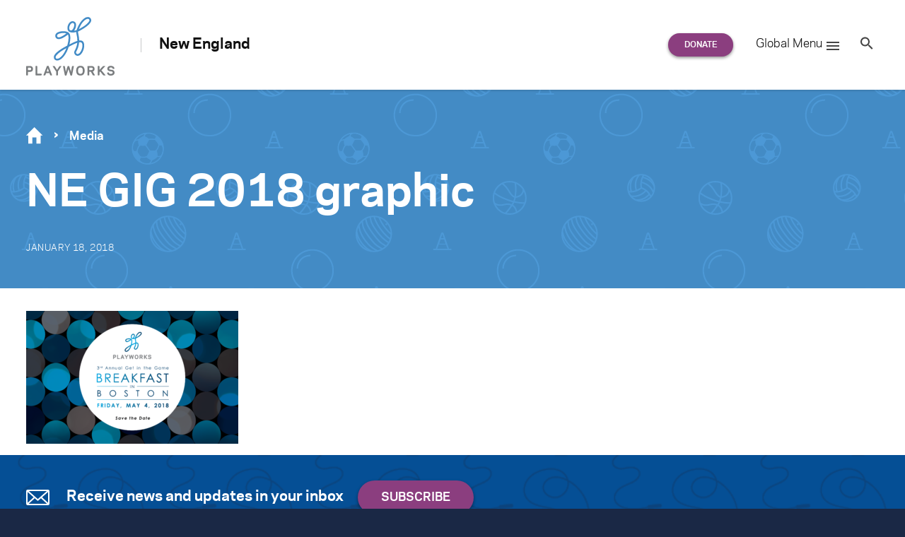

--- FILE ---
content_type: text/html; charset=UTF-8
request_url: https://www.playworks.org/new-england/event/playworks-new-england-get-game-breakfast-2018/ne-gig-2018-graphic/
body_size: 25919
content:
<!doctype html>
<html lang="en-US" class="no-js regional regional--new-england">
<head>

<meta charset="UTF-8">
<meta http-equiv="x-ua-compatible" content="ie=edge"><script type="text/javascript">(window.NREUM||(NREUM={})).init={ajax:{deny_list:["bam.nr-data.net"]},feature_flags:["soft_nav"]};(window.NREUM||(NREUM={})).loader_config={licenseKey:"d2b5575590",applicationID:"34651044",browserID:"34656064"};;/*! For license information please see nr-loader-rum-1.308.0.min.js.LICENSE.txt */
(()=>{var e,t,r={163:(e,t,r)=>{"use strict";r.d(t,{j:()=>E});var n=r(384),i=r(1741);var a=r(2555);r(860).K7.genericEvents;const s="experimental.resources",o="register",c=e=>{if(!e||"string"!=typeof e)return!1;try{document.createDocumentFragment().querySelector(e)}catch{return!1}return!0};var d=r(2614),u=r(944),l=r(8122);const f="[data-nr-mask]",g=e=>(0,l.a)(e,(()=>{const e={feature_flags:[],experimental:{allow_registered_children:!1,resources:!1},mask_selector:"*",block_selector:"[data-nr-block]",mask_input_options:{color:!1,date:!1,"datetime-local":!1,email:!1,month:!1,number:!1,range:!1,search:!1,tel:!1,text:!1,time:!1,url:!1,week:!1,textarea:!1,select:!1,password:!0}};return{ajax:{deny_list:void 0,block_internal:!0,enabled:!0,autoStart:!0},api:{get allow_registered_children(){return e.feature_flags.includes(o)||e.experimental.allow_registered_children},set allow_registered_children(t){e.experimental.allow_registered_children=t},duplicate_registered_data:!1},browser_consent_mode:{enabled:!1},distributed_tracing:{enabled:void 0,exclude_newrelic_header:void 0,cors_use_newrelic_header:void 0,cors_use_tracecontext_headers:void 0,allowed_origins:void 0},get feature_flags(){return e.feature_flags},set feature_flags(t){e.feature_flags=t},generic_events:{enabled:!0,autoStart:!0},harvest:{interval:30},jserrors:{enabled:!0,autoStart:!0},logging:{enabled:!0,autoStart:!0},metrics:{enabled:!0,autoStart:!0},obfuscate:void 0,page_action:{enabled:!0},page_view_event:{enabled:!0,autoStart:!0},page_view_timing:{enabled:!0,autoStart:!0},performance:{capture_marks:!1,capture_measures:!1,capture_detail:!0,resources:{get enabled(){return e.feature_flags.includes(s)||e.experimental.resources},set enabled(t){e.experimental.resources=t},asset_types:[],first_party_domains:[],ignore_newrelic:!0}},privacy:{cookies_enabled:!0},proxy:{assets:void 0,beacon:void 0},session:{expiresMs:d.wk,inactiveMs:d.BB},session_replay:{autoStart:!0,enabled:!1,preload:!1,sampling_rate:10,error_sampling_rate:100,collect_fonts:!1,inline_images:!1,fix_stylesheets:!0,mask_all_inputs:!0,get mask_text_selector(){return e.mask_selector},set mask_text_selector(t){c(t)?e.mask_selector="".concat(t,",").concat(f):""===t||null===t?e.mask_selector=f:(0,u.R)(5,t)},get block_class(){return"nr-block"},get ignore_class(){return"nr-ignore"},get mask_text_class(){return"nr-mask"},get block_selector(){return e.block_selector},set block_selector(t){c(t)?e.block_selector+=",".concat(t):""!==t&&(0,u.R)(6,t)},get mask_input_options(){return e.mask_input_options},set mask_input_options(t){t&&"object"==typeof t?e.mask_input_options={...t,password:!0}:(0,u.R)(7,t)}},session_trace:{enabled:!0,autoStart:!0},soft_navigations:{enabled:!0,autoStart:!0},spa:{enabled:!0,autoStart:!0},ssl:void 0,user_actions:{enabled:!0,elementAttributes:["id","className","tagName","type"]}}})());var p=r(6154),m=r(9324);let h=0;const v={buildEnv:m.F3,distMethod:m.Xs,version:m.xv,originTime:p.WN},b={consented:!1},y={appMetadata:{},get consented(){return this.session?.state?.consent||b.consented},set consented(e){b.consented=e},customTransaction:void 0,denyList:void 0,disabled:!1,harvester:void 0,isolatedBacklog:!1,isRecording:!1,loaderType:void 0,maxBytes:3e4,obfuscator:void 0,onerror:void 0,ptid:void 0,releaseIds:{},session:void 0,timeKeeper:void 0,registeredEntities:[],jsAttributesMetadata:{bytes:0},get harvestCount(){return++h}},_=e=>{const t=(0,l.a)(e,y),r=Object.keys(v).reduce((e,t)=>(e[t]={value:v[t],writable:!1,configurable:!0,enumerable:!0},e),{});return Object.defineProperties(t,r)};var w=r(5701);const x=e=>{const t=e.startsWith("http");e+="/",r.p=t?e:"https://"+e};var R=r(7836),k=r(3241);const A={accountID:void 0,trustKey:void 0,agentID:void 0,licenseKey:void 0,applicationID:void 0,xpid:void 0},S=e=>(0,l.a)(e,A),T=new Set;function E(e,t={},r,s){let{init:o,info:c,loader_config:d,runtime:u={},exposed:l=!0}=t;if(!c){const e=(0,n.pV)();o=e.init,c=e.info,d=e.loader_config}e.init=g(o||{}),e.loader_config=S(d||{}),c.jsAttributes??={},p.bv&&(c.jsAttributes.isWorker=!0),e.info=(0,a.D)(c);const f=e.init,m=[c.beacon,c.errorBeacon];T.has(e.agentIdentifier)||(f.proxy.assets&&(x(f.proxy.assets),m.push(f.proxy.assets)),f.proxy.beacon&&m.push(f.proxy.beacon),e.beacons=[...m],function(e){const t=(0,n.pV)();Object.getOwnPropertyNames(i.W.prototype).forEach(r=>{const n=i.W.prototype[r];if("function"!=typeof n||"constructor"===n)return;let a=t[r];e[r]&&!1!==e.exposed&&"micro-agent"!==e.runtime?.loaderType&&(t[r]=(...t)=>{const n=e[r](...t);return a?a(...t):n})})}(e),(0,n.US)("activatedFeatures",w.B)),u.denyList=[...f.ajax.deny_list||[],...f.ajax.block_internal?m:[]],u.ptid=e.agentIdentifier,u.loaderType=r,e.runtime=_(u),T.has(e.agentIdentifier)||(e.ee=R.ee.get(e.agentIdentifier),e.exposed=l,(0,k.W)({agentIdentifier:e.agentIdentifier,drained:!!w.B?.[e.agentIdentifier],type:"lifecycle",name:"initialize",feature:void 0,data:e.config})),T.add(e.agentIdentifier)}},384:(e,t,r)=>{"use strict";r.d(t,{NT:()=>s,US:()=>u,Zm:()=>o,bQ:()=>d,dV:()=>c,pV:()=>l});var n=r(6154),i=r(1863),a=r(1910);const s={beacon:"bam.nr-data.net",errorBeacon:"bam.nr-data.net"};function o(){return n.gm.NREUM||(n.gm.NREUM={}),void 0===n.gm.newrelic&&(n.gm.newrelic=n.gm.NREUM),n.gm.NREUM}function c(){let e=o();return e.o||(e.o={ST:n.gm.setTimeout,SI:n.gm.setImmediate||n.gm.setInterval,CT:n.gm.clearTimeout,XHR:n.gm.XMLHttpRequest,REQ:n.gm.Request,EV:n.gm.Event,PR:n.gm.Promise,MO:n.gm.MutationObserver,FETCH:n.gm.fetch,WS:n.gm.WebSocket},(0,a.i)(...Object.values(e.o))),e}function d(e,t){let r=o();r.initializedAgents??={},t.initializedAt={ms:(0,i.t)(),date:new Date},r.initializedAgents[e]=t}function u(e,t){o()[e]=t}function l(){return function(){let e=o();const t=e.info||{};e.info={beacon:s.beacon,errorBeacon:s.errorBeacon,...t}}(),function(){let e=o();const t=e.init||{};e.init={...t}}(),c(),function(){let e=o();const t=e.loader_config||{};e.loader_config={...t}}(),o()}},782:(e,t,r)=>{"use strict";r.d(t,{T:()=>n});const n=r(860).K7.pageViewTiming},860:(e,t,r)=>{"use strict";r.d(t,{$J:()=>u,K7:()=>c,P3:()=>d,XX:()=>i,Yy:()=>o,df:()=>a,qY:()=>n,v4:()=>s});const n="events",i="jserrors",a="browser/blobs",s="rum",o="browser/logs",c={ajax:"ajax",genericEvents:"generic_events",jserrors:i,logging:"logging",metrics:"metrics",pageAction:"page_action",pageViewEvent:"page_view_event",pageViewTiming:"page_view_timing",sessionReplay:"session_replay",sessionTrace:"session_trace",softNav:"soft_navigations",spa:"spa"},d={[c.pageViewEvent]:1,[c.pageViewTiming]:2,[c.metrics]:3,[c.jserrors]:4,[c.spa]:5,[c.ajax]:6,[c.sessionTrace]:7,[c.softNav]:8,[c.sessionReplay]:9,[c.logging]:10,[c.genericEvents]:11},u={[c.pageViewEvent]:s,[c.pageViewTiming]:n,[c.ajax]:n,[c.spa]:n,[c.softNav]:n,[c.metrics]:i,[c.jserrors]:i,[c.sessionTrace]:a,[c.sessionReplay]:a,[c.logging]:o,[c.genericEvents]:"ins"}},944:(e,t,r)=>{"use strict";r.d(t,{R:()=>i});var n=r(3241);function i(e,t){"function"==typeof console.debug&&(console.debug("New Relic Warning: https://github.com/newrelic/newrelic-browser-agent/blob/main/docs/warning-codes.md#".concat(e),t),(0,n.W)({agentIdentifier:null,drained:null,type:"data",name:"warn",feature:"warn",data:{code:e,secondary:t}}))}},1687:(e,t,r)=>{"use strict";r.d(t,{Ak:()=>d,Ze:()=>f,x3:()=>u});var n=r(3241),i=r(7836),a=r(3606),s=r(860),o=r(2646);const c={};function d(e,t){const r={staged:!1,priority:s.P3[t]||0};l(e),c[e].get(t)||c[e].set(t,r)}function u(e,t){e&&c[e]&&(c[e].get(t)&&c[e].delete(t),p(e,t,!1),c[e].size&&g(e))}function l(e){if(!e)throw new Error("agentIdentifier required");c[e]||(c[e]=new Map)}function f(e="",t="feature",r=!1){if(l(e),!e||!c[e].get(t)||r)return p(e,t);c[e].get(t).staged=!0,g(e)}function g(e){const t=Array.from(c[e]);t.every(([e,t])=>t.staged)&&(t.sort((e,t)=>e[1].priority-t[1].priority),t.forEach(([t])=>{c[e].delete(t),p(e,t)}))}function p(e,t,r=!0){const s=e?i.ee.get(e):i.ee,c=a.i.handlers;if(!s.aborted&&s.backlog&&c){if((0,n.W)({agentIdentifier:e,type:"lifecycle",name:"drain",feature:t}),r){const e=s.backlog[t],r=c[t];if(r){for(let t=0;e&&t<e.length;++t)m(e[t],r);Object.entries(r).forEach(([e,t])=>{Object.values(t||{}).forEach(t=>{t[0]?.on&&t[0]?.context()instanceof o.y&&t[0].on(e,t[1])})})}}s.isolatedBacklog||delete c[t],s.backlog[t]=null,s.emit("drain-"+t,[])}}function m(e,t){var r=e[1];Object.values(t[r]||{}).forEach(t=>{var r=e[0];if(t[0]===r){var n=t[1],i=e[3],a=e[2];n.apply(i,a)}})}},1738:(e,t,r)=>{"use strict";r.d(t,{U:()=>g,Y:()=>f});var n=r(3241),i=r(9908),a=r(1863),s=r(944),o=r(5701),c=r(3969),d=r(8362),u=r(860),l=r(4261);function f(e,t,r,a){const f=a||r;!f||f[e]&&f[e]!==d.d.prototype[e]||(f[e]=function(){(0,i.p)(c.xV,["API/"+e+"/called"],void 0,u.K7.metrics,r.ee),(0,n.W)({agentIdentifier:r.agentIdentifier,drained:!!o.B?.[r.agentIdentifier],type:"data",name:"api",feature:l.Pl+e,data:{}});try{return t.apply(this,arguments)}catch(e){(0,s.R)(23,e)}})}function g(e,t,r,n,s){const o=e.info;null===r?delete o.jsAttributes[t]:o.jsAttributes[t]=r,(s||null===r)&&(0,i.p)(l.Pl+n,[(0,a.t)(),t,r],void 0,"session",e.ee)}},1741:(e,t,r)=>{"use strict";r.d(t,{W:()=>a});var n=r(944),i=r(4261);class a{#e(e,...t){if(this[e]!==a.prototype[e])return this[e](...t);(0,n.R)(35,e)}addPageAction(e,t){return this.#e(i.hG,e,t)}register(e){return this.#e(i.eY,e)}recordCustomEvent(e,t){return this.#e(i.fF,e,t)}setPageViewName(e,t){return this.#e(i.Fw,e,t)}setCustomAttribute(e,t,r){return this.#e(i.cD,e,t,r)}noticeError(e,t){return this.#e(i.o5,e,t)}setUserId(e,t=!1){return this.#e(i.Dl,e,t)}setApplicationVersion(e){return this.#e(i.nb,e)}setErrorHandler(e){return this.#e(i.bt,e)}addRelease(e,t){return this.#e(i.k6,e,t)}log(e,t){return this.#e(i.$9,e,t)}start(){return this.#e(i.d3)}finished(e){return this.#e(i.BL,e)}recordReplay(){return this.#e(i.CH)}pauseReplay(){return this.#e(i.Tb)}addToTrace(e){return this.#e(i.U2,e)}setCurrentRouteName(e){return this.#e(i.PA,e)}interaction(e){return this.#e(i.dT,e)}wrapLogger(e,t,r){return this.#e(i.Wb,e,t,r)}measure(e,t){return this.#e(i.V1,e,t)}consent(e){return this.#e(i.Pv,e)}}},1863:(e,t,r)=>{"use strict";function n(){return Math.floor(performance.now())}r.d(t,{t:()=>n})},1910:(e,t,r)=>{"use strict";r.d(t,{i:()=>a});var n=r(944);const i=new Map;function a(...e){return e.every(e=>{if(i.has(e))return i.get(e);const t="function"==typeof e?e.toString():"",r=t.includes("[native code]"),a=t.includes("nrWrapper");return r||a||(0,n.R)(64,e?.name||t),i.set(e,r),r})}},2555:(e,t,r)=>{"use strict";r.d(t,{D:()=>o,f:()=>s});var n=r(384),i=r(8122);const a={beacon:n.NT.beacon,errorBeacon:n.NT.errorBeacon,licenseKey:void 0,applicationID:void 0,sa:void 0,queueTime:void 0,applicationTime:void 0,ttGuid:void 0,user:void 0,account:void 0,product:void 0,extra:void 0,jsAttributes:{},userAttributes:void 0,atts:void 0,transactionName:void 0,tNamePlain:void 0};function s(e){try{return!!e.licenseKey&&!!e.errorBeacon&&!!e.applicationID}catch(e){return!1}}const o=e=>(0,i.a)(e,a)},2614:(e,t,r)=>{"use strict";r.d(t,{BB:()=>s,H3:()=>n,g:()=>d,iL:()=>c,tS:()=>o,uh:()=>i,wk:()=>a});const n="NRBA",i="SESSION",a=144e5,s=18e5,o={STARTED:"session-started",PAUSE:"session-pause",RESET:"session-reset",RESUME:"session-resume",UPDATE:"session-update"},c={SAME_TAB:"same-tab",CROSS_TAB:"cross-tab"},d={OFF:0,FULL:1,ERROR:2}},2646:(e,t,r)=>{"use strict";r.d(t,{y:()=>n});class n{constructor(e){this.contextId=e}}},2843:(e,t,r)=>{"use strict";r.d(t,{G:()=>a,u:()=>i});var n=r(3878);function i(e,t=!1,r,i){(0,n.DD)("visibilitychange",function(){if(t)return void("hidden"===document.visibilityState&&e());e(document.visibilityState)},r,i)}function a(e,t,r){(0,n.sp)("pagehide",e,t,r)}},3241:(e,t,r)=>{"use strict";r.d(t,{W:()=>a});var n=r(6154);const i="newrelic";function a(e={}){try{n.gm.dispatchEvent(new CustomEvent(i,{detail:e}))}catch(e){}}},3606:(e,t,r)=>{"use strict";r.d(t,{i:()=>a});var n=r(9908);a.on=s;var i=a.handlers={};function a(e,t,r,a){s(a||n.d,i,e,t,r)}function s(e,t,r,i,a){a||(a="feature"),e||(e=n.d);var s=t[a]=t[a]||{};(s[r]=s[r]||[]).push([e,i])}},3878:(e,t,r)=>{"use strict";function n(e,t){return{capture:e,passive:!1,signal:t}}function i(e,t,r=!1,i){window.addEventListener(e,t,n(r,i))}function a(e,t,r=!1,i){document.addEventListener(e,t,n(r,i))}r.d(t,{DD:()=>a,jT:()=>n,sp:()=>i})},3969:(e,t,r)=>{"use strict";r.d(t,{TZ:()=>n,XG:()=>o,rs:()=>i,xV:()=>s,z_:()=>a});const n=r(860).K7.metrics,i="sm",a="cm",s="storeSupportabilityMetrics",o="storeEventMetrics"},4234:(e,t,r)=>{"use strict";r.d(t,{W:()=>a});var n=r(7836),i=r(1687);class a{constructor(e,t){this.agentIdentifier=e,this.ee=n.ee.get(e),this.featureName=t,this.blocked=!1}deregisterDrain(){(0,i.x3)(this.agentIdentifier,this.featureName)}}},4261:(e,t,r)=>{"use strict";r.d(t,{$9:()=>d,BL:()=>o,CH:()=>g,Dl:()=>_,Fw:()=>y,PA:()=>h,Pl:()=>n,Pv:()=>k,Tb:()=>l,U2:()=>a,V1:()=>R,Wb:()=>x,bt:()=>b,cD:()=>v,d3:()=>w,dT:()=>c,eY:()=>p,fF:()=>f,hG:()=>i,k6:()=>s,nb:()=>m,o5:()=>u});const n="api-",i="addPageAction",a="addToTrace",s="addRelease",o="finished",c="interaction",d="log",u="noticeError",l="pauseReplay",f="recordCustomEvent",g="recordReplay",p="register",m="setApplicationVersion",h="setCurrentRouteName",v="setCustomAttribute",b="setErrorHandler",y="setPageViewName",_="setUserId",w="start",x="wrapLogger",R="measure",k="consent"},5289:(e,t,r)=>{"use strict";r.d(t,{GG:()=>s,Qr:()=>c,sB:()=>o});var n=r(3878),i=r(6389);function a(){return"undefined"==typeof document||"complete"===document.readyState}function s(e,t){if(a())return e();const r=(0,i.J)(e),s=setInterval(()=>{a()&&(clearInterval(s),r())},500);(0,n.sp)("load",r,t)}function o(e){if(a())return e();(0,n.DD)("DOMContentLoaded",e)}function c(e){if(a())return e();(0,n.sp)("popstate",e)}},5607:(e,t,r)=>{"use strict";r.d(t,{W:()=>n});const n=(0,r(9566).bz)()},5701:(e,t,r)=>{"use strict";r.d(t,{B:()=>a,t:()=>s});var n=r(3241);const i=new Set,a={};function s(e,t){const r=t.agentIdentifier;a[r]??={},e&&"object"==typeof e&&(i.has(r)||(t.ee.emit("rumresp",[e]),a[r]=e,i.add(r),(0,n.W)({agentIdentifier:r,loaded:!0,drained:!0,type:"lifecycle",name:"load",feature:void 0,data:e})))}},6154:(e,t,r)=>{"use strict";r.d(t,{OF:()=>c,RI:()=>i,WN:()=>u,bv:()=>a,eN:()=>l,gm:()=>s,mw:()=>o,sb:()=>d});var n=r(1863);const i="undefined"!=typeof window&&!!window.document,a="undefined"!=typeof WorkerGlobalScope&&("undefined"!=typeof self&&self instanceof WorkerGlobalScope&&self.navigator instanceof WorkerNavigator||"undefined"!=typeof globalThis&&globalThis instanceof WorkerGlobalScope&&globalThis.navigator instanceof WorkerNavigator),s=i?window:"undefined"!=typeof WorkerGlobalScope&&("undefined"!=typeof self&&self instanceof WorkerGlobalScope&&self||"undefined"!=typeof globalThis&&globalThis instanceof WorkerGlobalScope&&globalThis),o=Boolean("hidden"===s?.document?.visibilityState),c=/iPad|iPhone|iPod/.test(s.navigator?.userAgent),d=c&&"undefined"==typeof SharedWorker,u=((()=>{const e=s.navigator?.userAgent?.match(/Firefox[/\s](\d+\.\d+)/);Array.isArray(e)&&e.length>=2&&e[1]})(),Date.now()-(0,n.t)()),l=()=>"undefined"!=typeof PerformanceNavigationTiming&&s?.performance?.getEntriesByType("navigation")?.[0]?.responseStart},6389:(e,t,r)=>{"use strict";function n(e,t=500,r={}){const n=r?.leading||!1;let i;return(...r)=>{n&&void 0===i&&(e.apply(this,r),i=setTimeout(()=>{i=clearTimeout(i)},t)),n||(clearTimeout(i),i=setTimeout(()=>{e.apply(this,r)},t))}}function i(e){let t=!1;return(...r)=>{t||(t=!0,e.apply(this,r))}}r.d(t,{J:()=>i,s:()=>n})},6630:(e,t,r)=>{"use strict";r.d(t,{T:()=>n});const n=r(860).K7.pageViewEvent},7699:(e,t,r)=>{"use strict";r.d(t,{It:()=>a,KC:()=>o,No:()=>i,qh:()=>s});var n=r(860);const i=16e3,a=1e6,s="SESSION_ERROR",o={[n.K7.logging]:!0,[n.K7.genericEvents]:!1,[n.K7.jserrors]:!1,[n.K7.ajax]:!1}},7836:(e,t,r)=>{"use strict";r.d(t,{P:()=>o,ee:()=>c});var n=r(384),i=r(8990),a=r(2646),s=r(5607);const o="nr@context:".concat(s.W),c=function e(t,r){var n={},s={},u={},l=!1;try{l=16===r.length&&d.initializedAgents?.[r]?.runtime.isolatedBacklog}catch(e){}var f={on:p,addEventListener:p,removeEventListener:function(e,t){var r=n[e];if(!r)return;for(var i=0;i<r.length;i++)r[i]===t&&r.splice(i,1)},emit:function(e,r,n,i,a){!1!==a&&(a=!0);if(c.aborted&&!i)return;t&&a&&t.emit(e,r,n);var o=g(n);m(e).forEach(e=>{e.apply(o,r)});var d=v()[s[e]];d&&d.push([f,e,r,o]);return o},get:h,listeners:m,context:g,buffer:function(e,t){const r=v();if(t=t||"feature",f.aborted)return;Object.entries(e||{}).forEach(([e,n])=>{s[n]=t,t in r||(r[t]=[])})},abort:function(){f._aborted=!0,Object.keys(f.backlog).forEach(e=>{delete f.backlog[e]})},isBuffering:function(e){return!!v()[s[e]]},debugId:r,backlog:l?{}:t&&"object"==typeof t.backlog?t.backlog:{},isolatedBacklog:l};return Object.defineProperty(f,"aborted",{get:()=>{let e=f._aborted||!1;return e||(t&&(e=t.aborted),e)}}),f;function g(e){return e&&e instanceof a.y?e:e?(0,i.I)(e,o,()=>new a.y(o)):new a.y(o)}function p(e,t){n[e]=m(e).concat(t)}function m(e){return n[e]||[]}function h(t){return u[t]=u[t]||e(f,t)}function v(){return f.backlog}}(void 0,"globalEE"),d=(0,n.Zm)();d.ee||(d.ee=c)},8122:(e,t,r)=>{"use strict";r.d(t,{a:()=>i});var n=r(944);function i(e,t){try{if(!e||"object"!=typeof e)return(0,n.R)(3);if(!t||"object"!=typeof t)return(0,n.R)(4);const r=Object.create(Object.getPrototypeOf(t),Object.getOwnPropertyDescriptors(t)),a=0===Object.keys(r).length?e:r;for(let s in a)if(void 0!==e[s])try{if(null===e[s]){r[s]=null;continue}Array.isArray(e[s])&&Array.isArray(t[s])?r[s]=Array.from(new Set([...e[s],...t[s]])):"object"==typeof e[s]&&"object"==typeof t[s]?r[s]=i(e[s],t[s]):r[s]=e[s]}catch(e){r[s]||(0,n.R)(1,e)}return r}catch(e){(0,n.R)(2,e)}}},8362:(e,t,r)=>{"use strict";r.d(t,{d:()=>a});var n=r(9566),i=r(1741);class a extends i.W{agentIdentifier=(0,n.LA)(16)}},8374:(e,t,r)=>{r.nc=(()=>{try{return document?.currentScript?.nonce}catch(e){}return""})()},8990:(e,t,r)=>{"use strict";r.d(t,{I:()=>i});var n=Object.prototype.hasOwnProperty;function i(e,t,r){if(n.call(e,t))return e[t];var i=r();if(Object.defineProperty&&Object.keys)try{return Object.defineProperty(e,t,{value:i,writable:!0,enumerable:!1}),i}catch(e){}return e[t]=i,i}},9324:(e,t,r)=>{"use strict";r.d(t,{F3:()=>i,Xs:()=>a,xv:()=>n});const n="1.308.0",i="PROD",a="CDN"},9566:(e,t,r)=>{"use strict";r.d(t,{LA:()=>o,bz:()=>s});var n=r(6154);const i="xxxxxxxx-xxxx-4xxx-yxxx-xxxxxxxxxxxx";function a(e,t){return e?15&e[t]:16*Math.random()|0}function s(){const e=n.gm?.crypto||n.gm?.msCrypto;let t,r=0;return e&&e.getRandomValues&&(t=e.getRandomValues(new Uint8Array(30))),i.split("").map(e=>"x"===e?a(t,r++).toString(16):"y"===e?(3&a()|8).toString(16):e).join("")}function o(e){const t=n.gm?.crypto||n.gm?.msCrypto;let r,i=0;t&&t.getRandomValues&&(r=t.getRandomValues(new Uint8Array(e)));const s=[];for(var o=0;o<e;o++)s.push(a(r,i++).toString(16));return s.join("")}},9908:(e,t,r)=>{"use strict";r.d(t,{d:()=>n,p:()=>i});var n=r(7836).ee.get("handle");function i(e,t,r,i,a){a?(a.buffer([e],i),a.emit(e,t,r)):(n.buffer([e],i),n.emit(e,t,r))}}},n={};function i(e){var t=n[e];if(void 0!==t)return t.exports;var a=n[e]={exports:{}};return r[e](a,a.exports,i),a.exports}i.m=r,i.d=(e,t)=>{for(var r in t)i.o(t,r)&&!i.o(e,r)&&Object.defineProperty(e,r,{enumerable:!0,get:t[r]})},i.f={},i.e=e=>Promise.all(Object.keys(i.f).reduce((t,r)=>(i.f[r](e,t),t),[])),i.u=e=>"nr-rum-1.308.0.min.js",i.o=(e,t)=>Object.prototype.hasOwnProperty.call(e,t),e={},t="NRBA-1.308.0.PROD:",i.l=(r,n,a,s)=>{if(e[r])e[r].push(n);else{var o,c;if(void 0!==a)for(var d=document.getElementsByTagName("script"),u=0;u<d.length;u++){var l=d[u];if(l.getAttribute("src")==r||l.getAttribute("data-webpack")==t+a){o=l;break}}if(!o){c=!0;var f={296:"sha512-+MIMDsOcckGXa1EdWHqFNv7P+JUkd5kQwCBr3KE6uCvnsBNUrdSt4a/3/L4j4TxtnaMNjHpza2/erNQbpacJQA=="};(o=document.createElement("script")).charset="utf-8",i.nc&&o.setAttribute("nonce",i.nc),o.setAttribute("data-webpack",t+a),o.src=r,0!==o.src.indexOf(window.location.origin+"/")&&(o.crossOrigin="anonymous"),f[s]&&(o.integrity=f[s])}e[r]=[n];var g=(t,n)=>{o.onerror=o.onload=null,clearTimeout(p);var i=e[r];if(delete e[r],o.parentNode&&o.parentNode.removeChild(o),i&&i.forEach(e=>e(n)),t)return t(n)},p=setTimeout(g.bind(null,void 0,{type:"timeout",target:o}),12e4);o.onerror=g.bind(null,o.onerror),o.onload=g.bind(null,o.onload),c&&document.head.appendChild(o)}},i.r=e=>{"undefined"!=typeof Symbol&&Symbol.toStringTag&&Object.defineProperty(e,Symbol.toStringTag,{value:"Module"}),Object.defineProperty(e,"__esModule",{value:!0})},i.p="https://js-agent.newrelic.com/",(()=>{var e={374:0,840:0};i.f.j=(t,r)=>{var n=i.o(e,t)?e[t]:void 0;if(0!==n)if(n)r.push(n[2]);else{var a=new Promise((r,i)=>n=e[t]=[r,i]);r.push(n[2]=a);var s=i.p+i.u(t),o=new Error;i.l(s,r=>{if(i.o(e,t)&&(0!==(n=e[t])&&(e[t]=void 0),n)){var a=r&&("load"===r.type?"missing":r.type),s=r&&r.target&&r.target.src;o.message="Loading chunk "+t+" failed: ("+a+": "+s+")",o.name="ChunkLoadError",o.type=a,o.request=s,n[1](o)}},"chunk-"+t,t)}};var t=(t,r)=>{var n,a,[s,o,c]=r,d=0;if(s.some(t=>0!==e[t])){for(n in o)i.o(o,n)&&(i.m[n]=o[n]);if(c)c(i)}for(t&&t(r);d<s.length;d++)a=s[d],i.o(e,a)&&e[a]&&e[a][0](),e[a]=0},r=self["webpackChunk:NRBA-1.308.0.PROD"]=self["webpackChunk:NRBA-1.308.0.PROD"]||[];r.forEach(t.bind(null,0)),r.push=t.bind(null,r.push.bind(r))})(),(()=>{"use strict";i(8374);var e=i(8362),t=i(860);const r=Object.values(t.K7);var n=i(163);var a=i(9908),s=i(1863),o=i(4261),c=i(1738);var d=i(1687),u=i(4234),l=i(5289),f=i(6154),g=i(944),p=i(384);const m=e=>f.RI&&!0===e?.privacy.cookies_enabled;function h(e){return!!(0,p.dV)().o.MO&&m(e)&&!0===e?.session_trace.enabled}var v=i(6389),b=i(7699);class y extends u.W{constructor(e,t){super(e.agentIdentifier,t),this.agentRef=e,this.abortHandler=void 0,this.featAggregate=void 0,this.loadedSuccessfully=void 0,this.onAggregateImported=new Promise(e=>{this.loadedSuccessfully=e}),this.deferred=Promise.resolve(),!1===e.init[this.featureName].autoStart?this.deferred=new Promise((t,r)=>{this.ee.on("manual-start-all",(0,v.J)(()=>{(0,d.Ak)(e.agentIdentifier,this.featureName),t()}))}):(0,d.Ak)(e.agentIdentifier,t)}importAggregator(e,t,r={}){if(this.featAggregate)return;const n=async()=>{let n;await this.deferred;try{if(m(e.init)){const{setupAgentSession:t}=await i.e(296).then(i.bind(i,3305));n=t(e)}}catch(e){(0,g.R)(20,e),this.ee.emit("internal-error",[e]),(0,a.p)(b.qh,[e],void 0,this.featureName,this.ee)}try{if(!this.#t(this.featureName,n,e.init))return(0,d.Ze)(this.agentIdentifier,this.featureName),void this.loadedSuccessfully(!1);const{Aggregate:i}=await t();this.featAggregate=new i(e,r),e.runtime.harvester.initializedAggregates.push(this.featAggregate),this.loadedSuccessfully(!0)}catch(e){(0,g.R)(34,e),this.abortHandler?.(),(0,d.Ze)(this.agentIdentifier,this.featureName,!0),this.loadedSuccessfully(!1),this.ee&&this.ee.abort()}};f.RI?(0,l.GG)(()=>n(),!0):n()}#t(e,r,n){if(this.blocked)return!1;switch(e){case t.K7.sessionReplay:return h(n)&&!!r;case t.K7.sessionTrace:return!!r;default:return!0}}}var _=i(6630),w=i(2614),x=i(3241);class R extends y{static featureName=_.T;constructor(e){var t;super(e,_.T),this.setupInspectionEvents(e.agentIdentifier),t=e,(0,c.Y)(o.Fw,function(e,r){"string"==typeof e&&("/"!==e.charAt(0)&&(e="/"+e),t.runtime.customTransaction=(r||"http://custom.transaction")+e,(0,a.p)(o.Pl+o.Fw,[(0,s.t)()],void 0,void 0,t.ee))},t),this.importAggregator(e,()=>i.e(296).then(i.bind(i,3943)))}setupInspectionEvents(e){const t=(t,r)=>{t&&(0,x.W)({agentIdentifier:e,timeStamp:t.timeStamp,loaded:"complete"===t.target.readyState,type:"window",name:r,data:t.target.location+""})};(0,l.sB)(e=>{t(e,"DOMContentLoaded")}),(0,l.GG)(e=>{t(e,"load")}),(0,l.Qr)(e=>{t(e,"navigate")}),this.ee.on(w.tS.UPDATE,(t,r)=>{(0,x.W)({agentIdentifier:e,type:"lifecycle",name:"session",data:r})})}}class k extends e.d{constructor(e){var t;(super(),f.gm)?(this.features={},(0,p.bQ)(this.agentIdentifier,this),this.desiredFeatures=new Set(e.features||[]),this.desiredFeatures.add(R),(0,n.j)(this,e,e.loaderType||"agent"),t=this,(0,c.Y)(o.cD,function(e,r,n=!1){if("string"==typeof e){if(["string","number","boolean"].includes(typeof r)||null===r)return(0,c.U)(t,e,r,o.cD,n);(0,g.R)(40,typeof r)}else(0,g.R)(39,typeof e)},t),function(e){(0,c.Y)(o.Dl,function(t,r=!1){if("string"!=typeof t&&null!==t)return void(0,g.R)(41,typeof t);const n=e.info.jsAttributes["enduser.id"];r&&null!=n&&n!==t?(0,a.p)(o.Pl+"setUserIdAndResetSession",[t],void 0,"session",e.ee):(0,c.U)(e,"enduser.id",t,o.Dl,!0)},e)}(this),function(e){(0,c.Y)(o.nb,function(t){if("string"==typeof t||null===t)return(0,c.U)(e,"application.version",t,o.nb,!1);(0,g.R)(42,typeof t)},e)}(this),function(e){(0,c.Y)(o.d3,function(){e.ee.emit("manual-start-all")},e)}(this),function(e){(0,c.Y)(o.Pv,function(t=!0){if("boolean"==typeof t){if((0,a.p)(o.Pl+o.Pv,[t],void 0,"session",e.ee),e.runtime.consented=t,t){const t=e.features.page_view_event;t.onAggregateImported.then(e=>{const r=t.featAggregate;e&&!r.sentRum&&r.sendRum()})}}else(0,g.R)(65,typeof t)},e)}(this),this.run()):(0,g.R)(21)}get config(){return{info:this.info,init:this.init,loader_config:this.loader_config,runtime:this.runtime}}get api(){return this}run(){try{const e=function(e){const t={};return r.forEach(r=>{t[r]=!!e[r]?.enabled}),t}(this.init),n=[...this.desiredFeatures];n.sort((e,r)=>t.P3[e.featureName]-t.P3[r.featureName]),n.forEach(r=>{if(!e[r.featureName]&&r.featureName!==t.K7.pageViewEvent)return;if(r.featureName===t.K7.spa)return void(0,g.R)(67);const n=function(e){switch(e){case t.K7.ajax:return[t.K7.jserrors];case t.K7.sessionTrace:return[t.K7.ajax,t.K7.pageViewEvent];case t.K7.sessionReplay:return[t.K7.sessionTrace];case t.K7.pageViewTiming:return[t.K7.pageViewEvent];default:return[]}}(r.featureName).filter(e=>!(e in this.features));n.length>0&&(0,g.R)(36,{targetFeature:r.featureName,missingDependencies:n}),this.features[r.featureName]=new r(this)})}catch(e){(0,g.R)(22,e);for(const e in this.features)this.features[e].abortHandler?.();const t=(0,p.Zm)();delete t.initializedAgents[this.agentIdentifier]?.features,delete this.sharedAggregator;return t.ee.get(this.agentIdentifier).abort(),!1}}}var A=i(2843),S=i(782);class T extends y{static featureName=S.T;constructor(e){super(e,S.T),f.RI&&((0,A.u)(()=>(0,a.p)("docHidden",[(0,s.t)()],void 0,S.T,this.ee),!0),(0,A.G)(()=>(0,a.p)("winPagehide",[(0,s.t)()],void 0,S.T,this.ee)),this.importAggregator(e,()=>i.e(296).then(i.bind(i,2117))))}}var E=i(3969);class I extends y{static featureName=E.TZ;constructor(e){super(e,E.TZ),f.RI&&document.addEventListener("securitypolicyviolation",e=>{(0,a.p)(E.xV,["Generic/CSPViolation/Detected"],void 0,this.featureName,this.ee)}),this.importAggregator(e,()=>i.e(296).then(i.bind(i,9623)))}}new k({features:[R,T,I],loaderType:"lite"})})()})();</script>
<meta name="viewport" content="width=device-width, initial-scale=1">
<script> document.documentElement.className = document.documentElement.className.replace(/\bno-js\b/, 'js'); </script>
<!-- Google Tag Manager -->
<script>(function(w,d,s,l,i){w[l]=w[l]||[];w[l].push({'gtm.start':
new Date().getTime(),event:'gtm.js'});var f=d.getElementsByTagName(s)[0],
j=d.createElement(s),dl=l!='dataLayer'?'&l='+l:'';j.async=true;j.src=
'https://www.googletagmanager.com/gtm.js?id='+i+dl;f.parentNode.insertBefore(j,f);
})(window,document,'script','dataLayer','GTM-MQHJ8B9');</script>
<!-- End Google Tag Manager -->
<meta name='robots' content='index, follow, max-image-preview:large, max-snippet:-1, max-video-preview:-1' />
	<style>img:is([sizes="auto" i], [sizes^="auto," i]) { contain-intrinsic-size: 3000px 1500px }</style>
	
	<!-- This site is optimized with the Yoast SEO plugin v25.2 - https://yoast.com/wordpress/plugins/seo/ -->
	<title>NE GIG 2018 graphic - New England</title>
	<link rel="canonical" href="https://www.playworks.org/new-england/event/playworks-new-england-get-game-breakfast-2018/ne-gig-2018-graphic/" />
	<meta property="og:locale" content="en_US" />
	<meta property="og:type" content="article" />
	<meta property="og:title" content="NE GIG 2018 graphic - New England" />
	<meta property="og:url" content="https://www.playworks.org/new-england/event/playworks-new-england-get-game-breakfast-2018/ne-gig-2018-graphic/" />
	<meta property="og:site_name" content="New England" />
	<meta property="article:modified_time" content="2018-01-25T19:05:15+00:00" />
	<meta property="og:image" content="https://www.playworks.org/new-england/event/playworks-new-england-get-game-breakfast-2018/ne-gig-2018-graphic" />
	<meta property="og:image:width" content="2400" />
	<meta property="og:image:height" content="1500" />
	<meta property="og:image:type" content="image/png" />
	<meta name="twitter:card" content="summary_large_image" />
	<script type="application/ld+json" class="yoast-schema-graph">{"@context":"https://schema.org","@graph":[{"@type":"WebPage","@id":"https://www.playworks.org/new-england/event/playworks-new-england-get-game-breakfast-2018/ne-gig-2018-graphic/","url":"https://www.playworks.org/new-england/event/playworks-new-england-get-game-breakfast-2018/ne-gig-2018-graphic/","name":"NE GIG 2018 graphic - New England","isPartOf":{"@id":"https://www.playworks.org/new-england/#website"},"primaryImageOfPage":{"@id":"https://www.playworks.org/new-england/event/playworks-new-england-get-game-breakfast-2018/ne-gig-2018-graphic/#primaryimage"},"image":{"@id":"https://www.playworks.org/new-england/event/playworks-new-england-get-game-breakfast-2018/ne-gig-2018-graphic/#primaryimage"},"thumbnailUrl":"https://www.playworks.org/new-england/wp-content/uploads/sites/13/2018/01/NE-GIG-2018-graphic.png","datePublished":"2018-01-18T18:42:41+00:00","dateModified":"2018-01-25T19:05:15+00:00","breadcrumb":{"@id":"https://www.playworks.org/new-england/event/playworks-new-england-get-game-breakfast-2018/ne-gig-2018-graphic/#breadcrumb"},"inLanguage":"en-US","potentialAction":[{"@type":"ReadAction","target":["https://www.playworks.org/new-england/event/playworks-new-england-get-game-breakfast-2018/ne-gig-2018-graphic/"]}]},{"@type":"ImageObject","inLanguage":"en-US","@id":"https://www.playworks.org/new-england/event/playworks-new-england-get-game-breakfast-2018/ne-gig-2018-graphic/#primaryimage","url":"https://www.playworks.org/new-england/wp-content/uploads/sites/13/2018/01/NE-GIG-2018-graphic.png","contentUrl":"https://www.playworks.org/new-england/wp-content/uploads/sites/13/2018/01/NE-GIG-2018-graphic.png","width":2400,"height":1500},{"@type":"BreadcrumbList","@id":"https://www.playworks.org/new-england/event/playworks-new-england-get-game-breakfast-2018/ne-gig-2018-graphic/#breadcrumb","itemListElement":[{"@type":"ListItem","position":1,"name":"Home","item":"https://www.playworks.org/new-england/"},{"@type":"ListItem","position":2,"name":"Playworks New England Get in the Game Breakfast 2018","item":"https://www.playworks.org/new-england/event/playworks-new-england-get-game-breakfast-2018/"},{"@type":"ListItem","position":3,"name":"NE GIG 2018 graphic"}]},{"@type":"WebSite","@id":"https://www.playworks.org/new-england/#website","url":"https://www.playworks.org/new-england/","name":"New England","description":"Just another Playworks site","potentialAction":[{"@type":"SearchAction","target":{"@type":"EntryPoint","urlTemplate":"https://www.playworks.org/new-england/?s={search_term_string}"},"query-input":{"@type":"PropertyValueSpecification","valueRequired":true,"valueName":"search_term_string"}}],"inLanguage":"en-US"}]}</script>
	<!-- / Yoast SEO plugin. -->


<link rel='dns-prefetch' href='//cdnjs.cloudflare.com' />
<link rel='stylesheet' id='swiper-css-css' href='https://cdnjs.cloudflare.com/ajax/libs/Swiper/4.5.0/css/swiper.min.css?ver=6.8.2' type='text/css' media='all' />
<style id='classic-theme-styles-inline-css' type='text/css'>
/*! This file is auto-generated */
.wp-block-button__link{color:#fff;background-color:#32373c;border-radius:9999px;box-shadow:none;text-decoration:none;padding:calc(.667em + 2px) calc(1.333em + 2px);font-size:1.125em}.wp-block-file__button{background:#32373c;color:#fff;text-decoration:none}
</style>
<style id='global-styles-inline-css' type='text/css'>
:root{--wp--preset--aspect-ratio--square: 1;--wp--preset--aspect-ratio--4-3: 4/3;--wp--preset--aspect-ratio--3-4: 3/4;--wp--preset--aspect-ratio--3-2: 3/2;--wp--preset--aspect-ratio--2-3: 2/3;--wp--preset--aspect-ratio--16-9: 16/9;--wp--preset--aspect-ratio--9-16: 9/16;--wp--preset--color--black: #000000;--wp--preset--color--cyan-bluish-gray: #abb8c3;--wp--preset--color--white: #ffffff;--wp--preset--color--pale-pink: #f78da7;--wp--preset--color--vivid-red: #cf2e2e;--wp--preset--color--luminous-vivid-orange: #ff6900;--wp--preset--color--luminous-vivid-amber: #fcb900;--wp--preset--color--light-green-cyan: #7bdcb5;--wp--preset--color--vivid-green-cyan: #00d084;--wp--preset--color--pale-cyan-blue: #8ed1fc;--wp--preset--color--vivid-cyan-blue: #0693e3;--wp--preset--color--vivid-purple: #9b51e0;--wp--preset--gradient--vivid-cyan-blue-to-vivid-purple: linear-gradient(135deg,rgba(6,147,227,1) 0%,rgb(155,81,224) 100%);--wp--preset--gradient--light-green-cyan-to-vivid-green-cyan: linear-gradient(135deg,rgb(122,220,180) 0%,rgb(0,208,130) 100%);--wp--preset--gradient--luminous-vivid-amber-to-luminous-vivid-orange: linear-gradient(135deg,rgba(252,185,0,1) 0%,rgba(255,105,0,1) 100%);--wp--preset--gradient--luminous-vivid-orange-to-vivid-red: linear-gradient(135deg,rgba(255,105,0,1) 0%,rgb(207,46,46) 100%);--wp--preset--gradient--very-light-gray-to-cyan-bluish-gray: linear-gradient(135deg,rgb(238,238,238) 0%,rgb(169,184,195) 100%);--wp--preset--gradient--cool-to-warm-spectrum: linear-gradient(135deg,rgb(74,234,220) 0%,rgb(151,120,209) 20%,rgb(207,42,186) 40%,rgb(238,44,130) 60%,rgb(251,105,98) 80%,rgb(254,248,76) 100%);--wp--preset--gradient--blush-light-purple: linear-gradient(135deg,rgb(255,206,236) 0%,rgb(152,150,240) 100%);--wp--preset--gradient--blush-bordeaux: linear-gradient(135deg,rgb(254,205,165) 0%,rgb(254,45,45) 50%,rgb(107,0,62) 100%);--wp--preset--gradient--luminous-dusk: linear-gradient(135deg,rgb(255,203,112) 0%,rgb(199,81,192) 50%,rgb(65,88,208) 100%);--wp--preset--gradient--pale-ocean: linear-gradient(135deg,rgb(255,245,203) 0%,rgb(182,227,212) 50%,rgb(51,167,181) 100%);--wp--preset--gradient--electric-grass: linear-gradient(135deg,rgb(202,248,128) 0%,rgb(113,206,126) 100%);--wp--preset--gradient--midnight: linear-gradient(135deg,rgb(2,3,129) 0%,rgb(40,116,252) 100%);--wp--preset--font-size--small: 13px;--wp--preset--font-size--medium: 20px;--wp--preset--font-size--large: 36px;--wp--preset--font-size--x-large: 42px;--wp--preset--spacing--20: 0.44rem;--wp--preset--spacing--30: 0.67rem;--wp--preset--spacing--40: 1rem;--wp--preset--spacing--50: 1.5rem;--wp--preset--spacing--60: 2.25rem;--wp--preset--spacing--70: 3.38rem;--wp--preset--spacing--80: 5.06rem;--wp--preset--shadow--natural: 6px 6px 9px rgba(0, 0, 0, 0.2);--wp--preset--shadow--deep: 12px 12px 50px rgba(0, 0, 0, 0.4);--wp--preset--shadow--sharp: 6px 6px 0px rgba(0, 0, 0, 0.2);--wp--preset--shadow--outlined: 6px 6px 0px -3px rgba(255, 255, 255, 1), 6px 6px rgba(0, 0, 0, 1);--wp--preset--shadow--crisp: 6px 6px 0px rgba(0, 0, 0, 1);}:where(.is-layout-flex){gap: 0.5em;}:where(.is-layout-grid){gap: 0.5em;}body .is-layout-flex{display: flex;}.is-layout-flex{flex-wrap: wrap;align-items: center;}.is-layout-flex > :is(*, div){margin: 0;}body .is-layout-grid{display: grid;}.is-layout-grid > :is(*, div){margin: 0;}:where(.wp-block-columns.is-layout-flex){gap: 2em;}:where(.wp-block-columns.is-layout-grid){gap: 2em;}:where(.wp-block-post-template.is-layout-flex){gap: 1.25em;}:where(.wp-block-post-template.is-layout-grid){gap: 1.25em;}.has-black-color{color: var(--wp--preset--color--black) !important;}.has-cyan-bluish-gray-color{color: var(--wp--preset--color--cyan-bluish-gray) !important;}.has-white-color{color: var(--wp--preset--color--white) !important;}.has-pale-pink-color{color: var(--wp--preset--color--pale-pink) !important;}.has-vivid-red-color{color: var(--wp--preset--color--vivid-red) !important;}.has-luminous-vivid-orange-color{color: var(--wp--preset--color--luminous-vivid-orange) !important;}.has-luminous-vivid-amber-color{color: var(--wp--preset--color--luminous-vivid-amber) !important;}.has-light-green-cyan-color{color: var(--wp--preset--color--light-green-cyan) !important;}.has-vivid-green-cyan-color{color: var(--wp--preset--color--vivid-green-cyan) !important;}.has-pale-cyan-blue-color{color: var(--wp--preset--color--pale-cyan-blue) !important;}.has-vivid-cyan-blue-color{color: var(--wp--preset--color--vivid-cyan-blue) !important;}.has-vivid-purple-color{color: var(--wp--preset--color--vivid-purple) !important;}.has-black-background-color{background-color: var(--wp--preset--color--black) !important;}.has-cyan-bluish-gray-background-color{background-color: var(--wp--preset--color--cyan-bluish-gray) !important;}.has-white-background-color{background-color: var(--wp--preset--color--white) !important;}.has-pale-pink-background-color{background-color: var(--wp--preset--color--pale-pink) !important;}.has-vivid-red-background-color{background-color: var(--wp--preset--color--vivid-red) !important;}.has-luminous-vivid-orange-background-color{background-color: var(--wp--preset--color--luminous-vivid-orange) !important;}.has-luminous-vivid-amber-background-color{background-color: var(--wp--preset--color--luminous-vivid-amber) !important;}.has-light-green-cyan-background-color{background-color: var(--wp--preset--color--light-green-cyan) !important;}.has-vivid-green-cyan-background-color{background-color: var(--wp--preset--color--vivid-green-cyan) !important;}.has-pale-cyan-blue-background-color{background-color: var(--wp--preset--color--pale-cyan-blue) !important;}.has-vivid-cyan-blue-background-color{background-color: var(--wp--preset--color--vivid-cyan-blue) !important;}.has-vivid-purple-background-color{background-color: var(--wp--preset--color--vivid-purple) !important;}.has-black-border-color{border-color: var(--wp--preset--color--black) !important;}.has-cyan-bluish-gray-border-color{border-color: var(--wp--preset--color--cyan-bluish-gray) !important;}.has-white-border-color{border-color: var(--wp--preset--color--white) !important;}.has-pale-pink-border-color{border-color: var(--wp--preset--color--pale-pink) !important;}.has-vivid-red-border-color{border-color: var(--wp--preset--color--vivid-red) !important;}.has-luminous-vivid-orange-border-color{border-color: var(--wp--preset--color--luminous-vivid-orange) !important;}.has-luminous-vivid-amber-border-color{border-color: var(--wp--preset--color--luminous-vivid-amber) !important;}.has-light-green-cyan-border-color{border-color: var(--wp--preset--color--light-green-cyan) !important;}.has-vivid-green-cyan-border-color{border-color: var(--wp--preset--color--vivid-green-cyan) !important;}.has-pale-cyan-blue-border-color{border-color: var(--wp--preset--color--pale-cyan-blue) !important;}.has-vivid-cyan-blue-border-color{border-color: var(--wp--preset--color--vivid-cyan-blue) !important;}.has-vivid-purple-border-color{border-color: var(--wp--preset--color--vivid-purple) !important;}.has-vivid-cyan-blue-to-vivid-purple-gradient-background{background: var(--wp--preset--gradient--vivid-cyan-blue-to-vivid-purple) !important;}.has-light-green-cyan-to-vivid-green-cyan-gradient-background{background: var(--wp--preset--gradient--light-green-cyan-to-vivid-green-cyan) !important;}.has-luminous-vivid-amber-to-luminous-vivid-orange-gradient-background{background: var(--wp--preset--gradient--luminous-vivid-amber-to-luminous-vivid-orange) !important;}.has-luminous-vivid-orange-to-vivid-red-gradient-background{background: var(--wp--preset--gradient--luminous-vivid-orange-to-vivid-red) !important;}.has-very-light-gray-to-cyan-bluish-gray-gradient-background{background: var(--wp--preset--gradient--very-light-gray-to-cyan-bluish-gray) !important;}.has-cool-to-warm-spectrum-gradient-background{background: var(--wp--preset--gradient--cool-to-warm-spectrum) !important;}.has-blush-light-purple-gradient-background{background: var(--wp--preset--gradient--blush-light-purple) !important;}.has-blush-bordeaux-gradient-background{background: var(--wp--preset--gradient--blush-bordeaux) !important;}.has-luminous-dusk-gradient-background{background: var(--wp--preset--gradient--luminous-dusk) !important;}.has-pale-ocean-gradient-background{background: var(--wp--preset--gradient--pale-ocean) !important;}.has-electric-grass-gradient-background{background: var(--wp--preset--gradient--electric-grass) !important;}.has-midnight-gradient-background{background: var(--wp--preset--gradient--midnight) !important;}.has-small-font-size{font-size: var(--wp--preset--font-size--small) !important;}.has-medium-font-size{font-size: var(--wp--preset--font-size--medium) !important;}.has-large-font-size{font-size: var(--wp--preset--font-size--large) !important;}.has-x-large-font-size{font-size: var(--wp--preset--font-size--x-large) !important;}
:where(.wp-block-post-template.is-layout-flex){gap: 1.25em;}:where(.wp-block-post-template.is-layout-grid){gap: 1.25em;}
:where(.wp-block-columns.is-layout-flex){gap: 2em;}:where(.wp-block-columns.is-layout-grid){gap: 2em;}
:root :where(.wp-block-pullquote){font-size: 1.5em;line-height: 1.6;}
</style>
<link rel='stylesheet' id='selectr-css' href='https://www.playworks.org/new-england/wp-content/themes/playworks/assets/vendor/mobius1-selectr/src/selectr.css?ver=1768891113' type='text/css' media='screen' />
<link rel='stylesheet' id='site-css' href='https://www.playworks.org/new-england/wp-content/themes/playworks/assets/dist/site.min.css?ver=1768891113' type='text/css' media='screen' />
<!--n2css--><!--n2js--><script type="text/javascript" src="https://cdnjs.cloudflare.com/ajax/libs/Swiper/4.5.0/js/swiper.min.js?ver=6.8.2" id="swiper-js-js"></script>
<script type="text/javascript" defer src="https://www.playworks.org/new-england/wp-content/themes/playworks/assets/dist/polyfill.min.js?ver=1768891113" id="site-polyfill-js"></script>
<script type="text/javascript" defer src="https://www.playworks.org/new-england/wp-content/themes/playworks/assets/vendor/js-cookie/src/js.cookie.js?ver=1768891113" id="js-cookie-js"></script>
<script type="text/javascript" defer src="https://www.playworks.org/new-england/wp-content/themes/playworks/assets/vendor/modern-dropdown/dropdown.min.js?ver=1768891113" id="modern-dropdown-js"></script>
<script type="text/javascript" defer src="https://www.playworks.org/new-england/wp-content/themes/playworks/assets/vendor/svg4everybody/dist/svg4everybody.min.js?ver=1768891113" id="svg4everybody-js"></script>
<script type="text/javascript" defer src="https://www.playworks.org/new-england/wp-content/themes/playworks/assets/vendor/mobius1-selectr/dist/selectr.min.js?ver=1768891113" id="selectr-js"></script>
<script type="text/javascript" id="selectr-js-after">
/* <![CDATA[ */
document.addEventListener( 'DOMContentLoaded', function() { Object.defineProperty( Selectr.prototype, 'mobileDevice', { get() { return false; }, set() {}, enumerable: true, configurable: true } ); } );
/* ]]> */
</script>
<script type="text/javascript" src="https://www.playworks.org/new-england/wp-content/themes/playworks/assets/vendor/jquery/dist/jquery.min.js?ver=1768891113" id="jquery-js"></script>
<script type="text/javascript" src="https://www.playworks.org/new-england/wp-includes/js/jquery/jquery-migrate.min.js?ver=3.4.1" id="jquery-migrate-js"></script>
<script type="text/javascript" defer src="https://www.playworks.org/new-england/wp-content/themes/playworks/assets/vendor/bows/dist/bows.min.js?ver=1768891113" id="bows-js"></script>
<script type="text/javascript" defer src="https://www.playworks.org/new-england/wp-content/themes/playworks/assets/dist/site.min.js?ver=1768891113" id="site-js"></script>
<script type="text/javascript" id="site-js-after">
/* <![CDATA[ */
window.playworks = window.playworks || {}; document.addEventListener( 'DOMContentLoaded', function() { window.playworks.site = new Site({ wpJson: 'https://www.playworks.org/new-england/wp-json/' }); });
/* ]]> */
</script>
<link rel="https://api.w.org/" href="https://www.playworks.org/new-england/wp-json/" /><link rel="alternate" title="JSON" type="application/json" href="https://www.playworks.org/new-england/wp-json/wp/v2/media/1708" /><!-- Stream WordPress user activity plugin v4.1.1 -->
<meta name="tec-api-version" content="v1"><meta name="tec-api-origin" content="https://www.playworks.org/new-england"><link rel="alternate" href="https://www.playworks.org/new-england/wp-json/tribe/events/v1/" />			<style type="text/css">
				body:not(.visual-grid-active)::before { display:none; }
				#wp-admin-bar-visual-grid svg { display:inline-block; vertical-align:middle; height:16px; width:16px; margin-left:3px; margin-top:-3px; }
				#wp-admin-bar-visual-grid .icon-grid-on { display:none; }
				body.visual-grid-active #wp-admin-bar-visual-grid .icon-grid-off { display:none; }
				body.visual-grid-active #wp-admin-bar-visual-grid .icon-grid-on { display:inline; }
				@media (max-width: 782px) {
					#wpadminbar #wp-admin-bar-visual-grid { display: block; width: 52px; text-align: center; }
					#wpadminbar #wp-admin-bar-visual-grid svg { height: 28px; width: 28px; }
					#wpadminbar #wp-admin-bar-visual-grid span { display: none; }
				}
			</style>
		
</head>

<body class="attachment wp-singular attachment-template-default single single-attachment postid-1708 attachmentid-1708 attachment-png wp-theme-playworks tribe-no-js">
<!-- Google Tag Manager (noscript) -->
<noscript><iframe src="https://www.googletagmanager.com/ns.html?id=GTM-MQHJ8B9"
height="0" width="0" style="display:none;visibility:hidden"></iframe></noscript>
<!-- End Google Tag Manager (noscript) -->
<a id="skip-link" href="#main-container"><span>Skip to content</span></a>

<div class="body-overflow">

<header class="header">
	<div class="header__wrap">
		<div class="header__content">
			<p class="header__logo">
				<a href="https://www.playworks.org/" class="header__logo-link">
					<b class="svg svg--playworks" data-svg-url="https://www.playworks.org/new-england/wp-content/themes/playworks/assets/img/playworks.svg" data-icon="playworks"><svg role="img" xmlns="http://www.w3.org/2000/svg" viewBox="0 0 400 264.9"><g class="playworks-logo-text"><path class="playworks-logo-text--P" fill="#7A7D7F" d="M245.6 220.9c-12.5 0-19.1 7.6-19.1 22s6.6 22 19.1 22 19.1-7.6 19.1-22-6.6-22-19.1-22zm0 36.5c-7.4 0-10.9-4.6-10.9-14.5s3.5-14.5 10.9-14.5 10.8 4.6 10.8 14.5-3.4 14.5-10.8 14.5z"/><path class="playworks-logo-text--L" fill="#7A7D7F" d="M383.5 238.5c-6.6-.7-7.8-2-7.9-4.5 0-5 5.6-5.5 7.3-5.5 3.8 0 6.1.8 7.5 2.6.2.2.3.5.4.8.2.5.6 1.4.7 2 .2.7.9 1.1 1.7 1l5.2-.5c.8-.1 1.3-.7 1.3-1.2v-.6c-1.2-7.3-7.7-11.6-16.9-11.6-5.1 0-9.4 1.5-12.1 4.2-2.2 2.2-3.4 5.2-3.3 8.8.1 9.3 7.9 11.3 15.5 11.9 6.6.6 8.9 2 8.9 5.6 0 5.4-6.6 6-8.6 6-6.4 0-8-2.6-8.5-4.3-.2-.6-.3-1-.3-1.2-.3-.8-.9-1.1-1.7-1l-5 .5c-.9.1-1.5.6-1.4 1.6 0 .3.1 1 .2 1.2.7 3.2 2.1 5.7 4.3 7.4 2.8 2.3 6.9 3.4 12.6 3.4 5.6 0 10.3-1.6 13.3-4.6 2.3-2.3 3.4-5.3 3.4-8.9-.2-9.9-5.7-12.1-16.6-13.1z"/><path class="playworks-logo-text--A" fill="#7A7D7F" d="M117.2 262.7l-15-39.6-.3-.8c-.3-.8-1.2-1.4-2.1-1.4h-4c-.8 0-1.8.6-2.1 1.4l-15.3 40.4c-.3.8.1 1.4 1 1.4H85c1.5 0 1.9-.6 2.1-1.4l3.1-8.6h15.2l3.1 8.6c.3.8.4 1.4 2 1.4h5.7c.6 0 1-.4 1.1-.9 0-.1 0-.3-.1-.5zm-24.5-15.9l5-15 5 15h-10z"/><path class="playworks-logo-text--Y" fill="#7A7D7F" d="M214.6 221.7h-5.3c-.8 0-1.5.6-1.8 1.3l-3.4 18.2-1.2 7.2-2.1-7.2-5.7-18.1c-.3-.8-1.1-1.4-2-1.4h-3.7c-.8 0-1.7.7-2 1.5l-5.7 18.1s-1.4 4.9-2.1 7.2l-1.2-7.2s-2-10.8-3-16.4l-.4-1.9c-.2-.8-1-1.3-1.8-1.3H168c-.8 0-1.3.6-1.2 1.3 0 0 8.1 39.6 8.1 39.8.3 1.3 1.2 2.1 2.1 2.1h3.6c.8 0 1.6-.4 2-1.5.1-.3 6.6-21.2 6.6-21.2s1.5-5 2.2-7.1l2.1 7.1s6.5 20.9 6.6 21.2c.4 1.1 1.1 1.5 2 1.5h3.7c.8 0 1.8-.7 2.1-2.1.1-.3 8-39.8 8-39.8 0-.8-.6-1.3-1.3-1.3z"/><path class="playworks-logo-text--W" fill="#7A7D7F" d="M311 262.9l-9.5-16.1c5.4-1.6 8.1-5.6 8.1-12.1 0-8.6-4.9-13-14.5-13h-15.8c-1 0-1.8.8-1.8 1.8v38.9c0 1 .4 1.8 2.1 1.8h3.9c1.8 0 2.1-.8 2.1-1.8v-14.7h7.2l8.7 15.2c.4.7.9 1.3 2.6 1.3h6.1c.9 0 1.2-.6.8-1.3zm-15.3-22.8h-10v-10.9h10c2.9 0 5.8.7 5.8 5.5s-3 5.4-5.8 5.4z"/><path class="playworks-logo-text--O" fill="#7A7D7F" d="M158.9 221.7h-6.3c-.8 0-1.9.6-2.4 1.3l-10.4 16.4-10.4-16.4c-.5-.7-1.5-1.3-2.4-1.3h-6.3c-.8 0-1.1.6-.7 1.3l15.6 23.7v15.8c0 1 .4 1.8 2.1 1.8h3.9c1.8 0 2.1-.8 2.1-1.8v-15.8l15.6-23.7c.7-.8.4-1.3-.4-1.3z"/><path class="playworks-logo-text--R" fill="#7A7D7F" d="M16.2 221.7H1.8c-1 0-1.8.8-1.8 1.8v39c0 1 .4 1.7 2.1 1.7H6c1.8 0 2.1-.8 2.1-1.8v-14h8.2c6.7 0 14.6-2.3 14.6-13.4-.1-11-8-13.3-14.7-13.3zm.6 19.1H8.1v-11.6h8.7c3.9 0 5.7 1.9 5.7 5.8s-1.8 5.8-5.7 5.8z"/><path class="playworks-logo-text--K" fill="#7A7D7F" d="M68.1 256.6H50.2v-33.2c0-1-.4-1.8-2.1-1.8h-3.9c-1.8 0-2.1.8-2.1 1.8v38.9c0 1 .8 1.8 1.8 1.8h24.2c1.1 0 2-.9 2-2v-3.6c0-1-.9-1.9-2-1.9z"/><path class="playworks-logo-text--S" fill="#7A7D7F" d="M358.8 263l-1.2-1.4-.1-.1-.9-1.1-16-19.3 17.3-18.3c.6-.6.4-1.1-.5-1.1h-7.6c-1.1 0-1.7.2-2.6 1.1 0 0-14.2 15.4-15.4 16.8v-16.2c0-1-.4-1.8-2.1-1.8h-3.9c-1.8 0-2.1.8-2.1 1.8v38.9c0 1 .4 1.8 2.1 1.8h3.9c1.8 0 2.1-.8 2.1-1.8v-12l3.4-3.5 12.9 16.1c.5.7.8 1.2 3.1 1.2h7c.9.1 1.1-.5.6-1.1z"/></g><path fill="#428BC6" d="M265.7 4.2c-8.5 5-16.4 13.5-23.5 25.1-5.4 8.9-10.4 19.5-13.9 30v.1h-.1c-4.3 1.4-8.1 2.2-10.9 2.1h-.4l.3-.3c6.9-8.5 9.5-20.8 8.5-28.7-1.2-9.4-9.4-14.3-16.7-13.6-12.1 1.1-20.7 15-22.1 27.7-1.2 10.8 3.1 19.2 11.2 21.7 8.2 2.6 17.7 2.5 28.2-.4l.3-.1v.3c.1 3.2.8 7.1 1.8 12 1.5 7.6 3.4 17.1 3.3 28v.2h-.1c-1.4.4-2.8.8-4.2 1.3-10.4 3.6-21.6 9.3-31.3 14.5l-.4.2.1-.5c2.2-8.9 8.6-38.9-1.1-50.8-4.1-4.9-11.3-7.9-20.8-8.7-13.7-1.1-29.6 2.5-36.2 8.2-5.6 4.8-7.5 11.7-5 17.9 2 4.9 5.5 8.1 10.3 9.2 15 3.7 38.9-14.6 45.9-20.3l.2-.2.1.2c3.6 6.3 4.2 24.4-3 48.9l-.3.9-.2.5-3.6 1.9c-48.9 25.5-56.1 42.2-56.9 48.2-.8 5.8 1.7 11.6 6.5 14.7 3.4 2.3 10.9 5.1 22.4-1.7 15.3-9 29.7-30.5 38.4-57.6v-.1l.7-.4.6-.3c9.1-5 24.5-13.2 37.1-17.5l.3-.1v.3c-1.3 12.3-5.2 24-11.7 35.6-3.8 6.7-2.2 15 3.9 19.8 5.1 4 14.4 5.6 23.6-3.2 6.7-6.4 11.9-16.7 14.4-28.2 2.4-11.2 1.6-21.6-2-27.7-1.9-3.2-5.9-7.1-14-7.4-1.6-.1-3.4 0-5.3.3h-.2v-.2c-.1-11-2-20.3-3.5-27.8-1-5-1.9-9.8-1.6-12.2v-.1l3.6-1.7c48-25.1 55.1-41.5 55.9-47.4.8-5.7-1.7-11.4-6.4-14.5-3.5-2-10.9-4.8-22.2 1.9zm-56.1 22.7c2.7-.3 7.2 1.3 7.9 6.5.9 7.4-2.8 19.6-9.1 25-2.6 2.2-5.2 2.9-8 2.1-6-1.9-5.9-9.8-5.5-13 1-9.4 7.1-19.9 14.7-20.6zm29.1 27.7c8-20.7 19.3-36.5 31.1-43.4 5.5-3.2 10.4-3.9 13.5-1.9 2.1 1.4 3.2 4 2.8 6.6-.2 1.5-3.3 15.3-47.1 38.9l-.5.3.2-.5zm-98.6 32.7c-1.2-2.9-.2-6.1 2.8-8.7 4.3-3.8 17.8-7.2 30.2-6.2 3.3.3 6.2.8 8.6 1.7l.4.1-.3.2c-11.8 9.2-28.5 19.3-37 17.2-2.2-.4-3.7-1.8-4.7-4.3zm-3.9 100.5c-2.1-1.4-3.3-4.1-2.9-6.8.2-1.5 3.4-15.6 48.1-39.8l.5-.3-.2.5c-8.1 21.2-19.7 37.4-31.8 44.4-5.6 3.4-10.6 4.1-13.7 2zm92.1-21.6c-2.4-1.8-4-5.6-1.8-9.3 7.6-13.4 11.9-27.5 13-42v-.2h.2c6.5-1.1 10.7-.1 12.6 3 5.5 9.3.8 34.6-11 45.8-4.6 4.5-9.5 5.5-13 2.7z" class="playworks-logo-icon"/></svg></b>				</a>
				<a href="https://www.playworks.org/new-england/" class="header__logo-name">New England</a>

				<a href="#menu-open" class="header__menu-toggle">
					<svg class="theme-icon theme-icon--menu"><use xlink:href="https://www.playworks.org/new-england/wp-content/themes/playworks/assets/dist/svg/symbol/svg/sprite.symbol.svg#menu"></use></svg>					<svg class="theme-icon theme-icon--close"><use xlink:href="https://www.playworks.org/new-england/wp-content/themes/playworks/assets/dist/svg/symbol/svg/sprite.symbol.svg#close"></use></svg>				</a>
			</p>

			<div class="header__menus">
				<div class="header__menus-wrap">
									<div class="header__donate">
						<a href="https://donate.playworks.org/give/46209/#!/donation/checkout" class="button">Donate</a>
					</div>
									<div class="header__global-menu">
						<a href="#global-menu">Global Menu <svg class="theme-icon theme-icon--menu"><use xlink:href="https://www.playworks.org/new-england/wp-content/themes/playworks/assets/dist/svg/symbol/svg/sprite.symbol.svg#menu"></use></svg><svg class="theme-icon theme-icon--close"><use xlink:href="https://www.playworks.org/new-england/wp-content/themes/playworks/assets/dist/svg/symbol/svg/sprite.symbol.svg#close"></use></svg></a>

						<div class="header__global-submenu">
							<nav class="nav nav__submenu nav__submenu--primary"><ul id="menu-primary-menu" class="nav__menu nav__menu--depth0 menu"><li class="nav__menu-item nav__menu-item--depth0 nav__menu-item--has-submenu menu-item menu-item-type-post_type menu-item-object-page nav__menu-item--has-menu-3 menu-item-89"><a href="https://www.playworks.org/about/" class="nav__link">About</a></li>
<li class="nav__menu-item nav__menu-item--depth0 nav__menu-item--has-submenu menu-item menu-item-type-post_type menu-item-object-page nav__menu-item--has-menu-2 menu-item-90"><a href="https://www.playworks.org/services/" class="nav__link">What We Do</a></li>
<li class="nav__menu-item nav__menu-item--depth0 nav__menu-item--has-submenu menu-item menu-item-type-post_type menu-item-object-page nav__menu-item--has-menu-2 menu-item-91"><a href="https://www.playworks.org/impact/" class="nav__link">Impact</a></li>
<li class="nav__menu-item nav__menu-item--depth0 nav__menu-item--has-submenu menu-item menu-item-type-post_type menu-item-object-page nav__menu-item--has-menu-2 menu-item-92"><a href="https://www.playworks.org/resources/" class="nav__link">Resources</a></li>
<li class="nav__menu-item nav__menu-item--depth0 nav__menu-item--has-submenu nav__menu-item--pny menu-item menu-item-type-post_type menu-item-object-page nav__menu-item--has-menu-1 menu-item-93"><a href="https://www.playworks.org/playworks-near-you/" class="nav__link">Playworks Near You</a></li>
<li class="nav__menu-item nav__menu-item--depth0 nav__menu-item--has-submenu menu-item menu-item-type-post_type menu-item-object-page nav__menu-item--has-menu-2 menu-item-94"><a href="https://www.playworks.org/get-involved/" class="nav__link">Get Involved</a></li>
<li class="nav__menu-item nav__menu-item--depth0 nav--button menu-item menu-item-type-custom menu-item-object-custom menu-item-7150"><a href="https://donate.playworks.org/give/46209/#!/donation/checkout" class="nav__link button">Donate Now</a></li>
</ul></nav><nav class="nav nav__submenu nav__submenu--utility"><ul id="menu-utility-menu" class="nav__menu nav__menu--depth0 menu"><li class="nav__menu-item nav__menu-item--depth0 menu-item menu-item-type-custom menu-item-object-custom menu-item-83"><a href="/about/news/" class="nav__link link--gradient">News</a></li>
<li class="nav__menu-item nav__menu-item--depth0 menu-item menu-item-type-post_type menu-item-object-page menu-item-84"><a href="https://www.playworks.org/about/careers/" class="nav__link link--gradient">Careers</a></li>
<li class="nav__menu-item nav__menu-item--depth0 menu-item menu-item-type-post_type menu-item-object-page menu-item-85"><a href="https://www.playworks.org/about/careers/americorps/" class="nav__link link--gradient">AmeriCorps</a></li>
<li class="nav__menu-item nav__menu-item--depth0 menu-item menu-item-type-custom menu-item-object-custom menu-item-22231"><a href="https://www.playworks.org/services/sparkplay/" class="nav__link link--gradient">SparkPlay</a></li>
<li class="nav__menu-item nav__menu-item--depth0 menu-item menu-item-type-custom menu-item-object-custom menu-item-home menu-item-88 nav__search"><form role="search" method="get" class="search-form" id="search-form" action="https://www.playworks.org/">
	<label class="search-form__label">
		<span class="search-form__label-text">Search for:</span>
		<input type="text" class="search-form__field" placeholder="Search &hellip;" value="" name="s">
	</label>
	<button type="submit" class="search-form__submit">Search</button>
	<a class="search-form__close" href="#search--close"><svg class="theme-icon theme-icon--close"><use xlink:href="https://www.playworks.org/new-england/wp-content/themes/playworks/assets/dist/svg/symbol/svg/sprite.symbol.svg#close"></use></svg></a>
	<a class="search-form__open" href="#search--open"><svg class="theme-icon theme-icon--search"><use xlink:href="https://www.playworks.org/new-england/wp-content/themes/playworks/assets/dist/svg/symbol/svg/sprite.symbol.svg#search"></use></svg></a>
</form>
</li>
</ul></nav>						</div>
					</div>
					<div class="header__search">
						<form role="search" method="get" class="search-form" id="search-form" action="https://www.playworks.org/new-england/">
	<label class="search-form__label">
		<span class="search-form__label-text">Search for:</span>
		<input type="text" class="search-form__field" placeholder="Search &hellip;" value="" name="s">
	</label>
	<button type="submit" class="search-form__submit">Search</button>
	<a class="search-form__close" href="#search--close"><svg class="theme-icon theme-icon--close"><use xlink:href="https://www.playworks.org/new-england/wp-content/themes/playworks/assets/dist/svg/symbol/svg/sprite.symbol.svg#close"></use></svg></a>
	<a class="search-form__open" href="#search--open"><svg class="theme-icon theme-icon--search"><use xlink:href="https://www.playworks.org/new-england/wp-content/themes/playworks/assets/dist/svg/symbol/svg/sprite.symbol.svg#search"></use></svg></a>
</form>
					</div>
				 </div>
			</div>

		</div>
		<a href="https://www.playworks.org/new-england/" class="header__regional-name">New England</a>
	</div>
</header><!-- end .header -->

	<article class="main-container" id="main-container">
		<div class="main-container__wrap pattern--balls"
														>
	<div class="main-container__content">
		<div class="entry__header">
				<nav class="breadcrumb">
		<ul class="breadcrumb__list breadcrumb__list--depth0">
							<li class="breadcrumb__list-item breadcrumb__list-item--depth0">
																		<a class="breadcrumb__link" href="https://www.playworks.org/new-england/"><b class="svg svg--home" data-icon="home"><svg role="img" xmlns="http://www.w3.org/2000/svg" width="18" height="18" viewBox="0 0 18 18"><path fill="#1d2e4d" d="M0 8.73h2.18v8.72h4.37v-6.54h4.37v6.54h4.37V8.73h2.19L8.74 0z"/></svg></b></a>
															</li>
							<li class="breadcrumb__list-item breadcrumb__list-item--depth0">
																		<a class="breadcrumb__link" href="">Media</a>
															</li>
					</ul>
	</nav>


							<h1 class="entry__title">NE GIG 2018 graphic</h1>
			
							<ol class="entry__byline">
										<li class="entry__byline-item">January 18, 2018</li>
									</ol>
					
					</div>
	</div>
</div>
		<div class="main-container__wrap entry__main-content">
			<div class="main-container__content">

				<main>
					
										
					<div class="entry__content clearfix" itemprop="articleBody">
						<p class="attachment"><a href='https://www.playworks.org/new-england/wp-content/uploads/sites/13/2018/01/NE-GIG-2018-graphic.png'><img decoding="async" width="300" height="188" src="https://www.playworks.org/new-england/wp-content/uploads/sites/13/2018/01/NE-GIG-2018-graphic-300x188.png" class="attachment-medium size-medium" alt="" srcset="https://www.playworks.org/new-england/wp-content/uploads/sites/13/2018/01/NE-GIG-2018-graphic-300x188.png 300w, https://www.playworks.org/new-england/wp-content/uploads/sites/13/2018/01/NE-GIG-2018-graphic-768x480.png 768w, https://www.playworks.org/new-england/wp-content/uploads/sites/13/2018/01/NE-GIG-2018-graphic-1024x640.png 1024w, https://www.playworks.org/new-england/wp-content/uploads/sites/13/2018/01/NE-GIG-2018-graphic-960x600.png 960w, https://www.playworks.org/new-england/wp-content/uploads/sites/13/2018/01/NE-GIG-2018-graphic-533x333.png 533w" sizes="(max-width: 300px) 100vw, 300px" /></a></p>
					</div>

														</main>

				<div class="sidebar">
	</div>

							</div>
		</div>
	</article>


	
<footer class="footer footer--subscribe pattern--jumpropes">
	<div class="footer__wrap wrap">
		<p><svg class="theme-icon theme-icon--email"><use xlink:href="https://www.playworks.org/new-england/wp-content/themes/playworks/assets/dist/svg/symbol/svg/sprite.symbol.svg#email"></use></svg> Receive news and updates in your inbox</p>

		<div id="footer-form">
			<a href="/subscribe-to-playworks-emails/" class="button">Subscribe</a>
					</div>
			</div>
</footer>

<footer class="footer footer--menus">
	<div class="footer__wrap wrap">
		<div class="footer__content--menus">
			<figure class="footer__americorps">
				<img src="https://www.playworks.org/new-england/wp-content/themes/playworks/assets/img/americorps.png" alt="AmeriCorps" title="AmeriCorps">
				<figcaption>AmeriCorps Serving Here</figcaption>
			</figure>

			<nav class="nav nav--footer"><ul id="menu-footer-menu" class="nav__menu nav__menu--depth0 menu"><li class="nav__menu-item nav__menu-item--depth0 menu-item menu-item-type-post_type menu-item-object-page menu-item-165"><a href="https://www.playworks.org/about/" class="nav__link link--gradient">About</a></li>
<li class="nav__menu-item nav__menu-item--depth0 menu-item menu-item-type-post_type menu-item-object-page menu-item-166"><a href="https://www.playworks.org/services/" class="nav__link link--gradient">Services</a></li>
<li class="nav__menu-item nav__menu-item--depth0 menu-item menu-item-type-post_type menu-item-object-page menu-item-167"><a href="https://www.playworks.org/impact/" class="nav__link link--gradient">Impact</a></li>
<li class="nav__menu-item nav__menu-item--depth0 menu-item menu-item-type-post_type menu-item-object-page menu-item-168"><a href="https://www.playworks.org/playworks-near-you/" class="nav__link link--gradient">Playworks Near You</a></li>
<li class="nav__menu-item nav__menu-item--depth0 menu-item menu-item-type-post_type menu-item-object-page menu-item-169"><a href="https://www.playworks.org/get-involved/" class="nav__link link--gradient">Get Involved</a></li>
<li class="nav__menu-item nav__menu-item--depth0 menu-item menu-item-type-post_type menu-item-object-page menu-item-2667"><a href="https://www.playworks.org/about/contact-us/" class="nav__link link--gradient">Contact Us</a></li>
</ul></nav>
			<div class="footer__menus--follow-us">
				<strong>Follow Us:</strong>
				<nav class="nav nav--follow-us"><ul id="menu-follow-us" class="nav__menu nav__menu--depth0 menu"><li class="nav__menu-item nav__menu-item--depth0 menu-item menu-item-type-custom menu-item-object-custom menu-item-173"><a rel="facebook" href="http://facebook.com/MakeRecessCount" class="nav__link"><b class="svg svg--facebook" data-icon="facebook"><svg role="img" version="1.1" xmlns="http://www.w3.org/2000/svg" width="16" height="16" viewBox="0 0 16 16">
<path d="M9.5 3h2.5v-3h-2.5c-1.93 0-3.5 1.57-3.5 3.5v1.5h-2v3h2v8h3v-8h2.5l0.5-3h-3v-1.5c0-0.271 0.229-0.5 0.5-0.5z"></path>
</svg>
</b></a></li>
<li class="nav__menu-item nav__menu-item--depth0 menu-item menu-item-type-custom menu-item-object-custom menu-item-174"><a rel="twitter" href="http://twitter.com/Playworks" class="nav__link"><b class="svg svg--twitter" data-icon="twitter"><svg role="img" xmlns="http://www.w3.org/2000/svg" shape-rendering="geometricPrecision" text-rendering="geometricPrecision" image-rendering="optimizeQuality" fill-rule="evenodd" clip-rule="evenodd" viewBox="0 0 512 462.799"><path fill="#fff" fill-rule="nonzero" d="M403.229 0h78.506L310.219 196.04 512 462.799H354.002L230.261 301.007 88.669 462.799h-78.56l183.455-209.683L0 0h161.999l111.856 147.88L403.229 0zm-27.556 415.805h43.505L138.363 44.527h-46.68l283.99 371.278z"/></svg></b></a></li>
<li class="nav__menu-item nav__menu-item--depth0 menu-item menu-item-type-custom menu-item-object-custom menu-item-175"><a rel="instagram" href="https://instagram.com/playworksrecess" class="nav__link"><b class="svg svg--instagram" data-icon="instagram"><svg role="img" version="1.1" xmlns="http://www.w3.org/2000/svg" width="24" height="28" viewBox="0 0 24 28">
<path d="M16 14c0-2.203-1.797-4-4-4s-4 1.797-4 4 1.797 4 4 4 4-1.797 4-4zM18.156 14c0 3.406-2.75 6.156-6.156 6.156s-6.156-2.75-6.156-6.156 2.75-6.156 6.156-6.156 6.156 2.75 6.156 6.156zM19.844 7.594c0 0.797-0.641 1.437-1.437 1.437s-1.437-0.641-1.437-1.437 0.641-1.437 1.437-1.437 1.437 0.641 1.437 1.437zM12 4.156c-1.75 0-5.5-0.141-7.078 0.484-0.547 0.219-0.953 0.484-1.375 0.906s-0.688 0.828-0.906 1.375c-0.625 1.578-0.484 5.328-0.484 7.078s-0.141 5.5 0.484 7.078c0.219 0.547 0.484 0.953 0.906 1.375s0.828 0.688 1.375 0.906c1.578 0.625 5.328 0.484 7.078 0.484s5.5 0.141 7.078-0.484c0.547-0.219 0.953-0.484 1.375-0.906s0.688-0.828 0.906-1.375c0.625-1.578 0.484-5.328 0.484-7.078s0.141-5.5-0.484-7.078c-0.219-0.547-0.484-0.953-0.906-1.375s-0.828-0.688-1.375-0.906c-1.578-0.625-5.328-0.484-7.078-0.484zM24 14c0 1.656 0.016 3.297-0.078 4.953-0.094 1.922-0.531 3.625-1.937 5.031s-3.109 1.844-5.031 1.937c-1.656 0.094-3.297 0.078-4.953 0.078s-3.297 0.016-4.953-0.078c-1.922-0.094-3.625-0.531-5.031-1.937s-1.844-3.109-1.937-5.031c-0.094-1.656-0.078-3.297-0.078-4.953s-0.016-3.297 0.078-4.953c0.094-1.922 0.531-3.625 1.937-5.031s3.109-1.844 5.031-1.937c1.656-0.094 3.297-0.078 4.953-0.078s3.297-0.016 4.953 0.078c1.922 0.094 3.625 0.531 5.031 1.937s1.844 3.109 1.937 5.031c0.094 1.656 0.078 3.297 0.078 4.953z"></path>
</svg>
</b></a></li>
<li class="nav__menu-item nav__menu-item--depth0 menu-item menu-item-type-custom menu-item-object-custom menu-item-176"><a rel="linkedin" href="https://www.linkedin.com/company/playworks" class="nav__link"><b class="svg svg--linkedin" data-icon="linkedin"><svg role="img" version="1.1" xmlns="http://www.w3.org/2000/svg" width="16" height="16" viewBox="0 0 16 16">
	<path d="M6 6h2.767v1.418h0.040c0.385-0.691 1.327-1.418 2.732-1.418 2.921 0 3.461 1.818 3.461 4.183v4.817h-2.885v-4.27c0-1.018-0.021-2.329-1.5-2.329-1.502 0-1.732 1.109-1.732 2.255v4.344h-2.883v-9z"></path>
	<path d="M1 6h3v9h-3v-9z"></path>
	<path d="M4 3.5c0 0.828-0.672 1.5-1.5 1.5s-1.5-0.672-1.5-1.5c0-0.828 0.672-1.5 1.5-1.5s1.5 0.672 1.5 1.5z"></path>
</svg>
</b></a></li>
<li class="nav__menu-item nav__menu-item--depth0 menu-item menu-item-type-custom menu-item-object-custom menu-item-177"><a rel="pinterest" href="http://pinterest.com/playworks" class="nav__link"><b class="svg svg--pinterest" data-icon="pinterest"><svg role="img" version="1.1" xmlns="http://www.w3.org/2000/svg" width="20" height="28" viewBox="0 0 20 28">
<path d="M0 9.328c0-5.766 5.281-9.328 10.625-9.328 4.906 0 9.375 3.375 9.375 8.547 0 4.859-2.484 10.25-8.016 10.25-1.313 0-2.969-0.656-3.609-1.875-1.188 4.703-1.094 5.406-3.719 9l-0.219 0.078-0.141-0.156c-0.094-0.984-0.234-1.953-0.234-2.938 0-3.187 1.469-7.797 2.188-10.891-0.391-0.797-0.5-1.766-0.5-2.641 0-1.578 1.094-3.578 2.875-3.578 1.313 0 2.016 1 2.016 2.234 0 2.031-1.375 3.938-1.375 5.906 0 1.344 1.109 2.281 2.406 2.281 3.594 0 4.703-5.187 4.703-7.953 0-3.703-2.625-5.719-6.172-5.719-4.125 0-7.313 2.969-7.313 7.156 0 2.016 1.234 3.047 1.234 3.531 0 0.406-0.297 1.844-0.812 1.844-0.078 0-0.187-0.031-0.266-0.047-2.234-0.672-3.047-3.656-3.047-5.703z"></path>
</svg>
</b></a></li>
<li class="nav__menu-item nav__menu-item--depth0 menu-item menu-item-type-custom menu-item-object-custom menu-item-178"><a rel="youtube" href="https://www.youtube.com/user/playworksorg" class="nav__link"><b class="svg svg--youtube" data-icon="youtube"><svg role="img" version="1.1" xmlns="http://www.w3.org/2000/svg" width="24" height="28" viewBox="0 0 24 28">
<path d="M15.172 19.437v3.297c0 0.703-0.203 1.047-0.609 1.047-0.234 0-0.469-0.109-0.703-0.344v-4.703c0.234-0.234 0.469-0.344 0.703-0.344 0.406 0 0.609 0.359 0.609 1.047zM20.453 19.453v0.719h-1.406v-0.719c0-0.703 0.234-1.062 0.703-1.062s0.703 0.359 0.703 1.062zM5.359 16.047h1.672v-1.469h-4.875v1.469h1.641v8.891h1.563v-8.891zM9.859 24.938h1.391v-7.719h-1.391v5.906c-0.313 0.438-0.609 0.656-0.891 0.656-0.187 0-0.297-0.109-0.328-0.328-0.016-0.047-0.016-0.219-0.016-0.547v-5.688h-1.391v6.109c0 0.547 0.047 0.906 0.125 1.141 0.125 0.391 0.453 0.578 0.906 0.578 0.5 0 1.031-0.313 1.594-0.953v0.844zM16.562 22.625v-3.078c0-0.719-0.031-1.234-0.141-1.547-0.172-0.578-0.562-0.875-1.109-0.875-0.516 0-1 0.281-1.453 0.844v-3.391h-1.391v10.359h1.391v-0.75c0.469 0.578 0.953 0.859 1.453 0.859 0.547 0 0.938-0.297 1.109-0.859 0.109-0.328 0.141-0.844 0.141-1.563zM21.844 22.469v-0.203h-1.422c0 0.562-0.016 0.875-0.031 0.953-0.078 0.375-0.281 0.562-0.625 0.562-0.484 0-0.719-0.359-0.719-1.078v-1.359h2.797v-1.609c0-0.828-0.141-1.422-0.422-1.813-0.406-0.531-0.953-0.797-1.656-0.797-0.719 0-1.266 0.266-1.672 0.797-0.297 0.391-0.438 0.984-0.438 1.813v2.703c0 0.828 0.156 1.437 0.453 1.813 0.406 0.531 0.953 0.797 1.687 0.797s1.313-0.281 1.687-0.828c0.172-0.25 0.297-0.531 0.328-0.844 0.031-0.141 0.031-0.453 0.031-0.906zM12.344 8.203v-3.281c0-0.719-0.203-1.078-0.672-1.078-0.453 0-0.672 0.359-0.672 1.078v3.281c0 0.719 0.219 1.094 0.672 1.094 0.469 0 0.672-0.375 0.672-1.094zM23.578 19.938c0 1.797-0.016 3.719-0.406 5.469-0.297 1.234-1.297 2.141-2.5 2.266-2.875 0.328-5.781 0.328-8.672 0.328s-5.797 0-8.672-0.328c-1.203-0.125-2.219-1.031-2.5-2.266-0.406-1.75-0.406-3.672-0.406-5.469v0c0-1.813 0.016-3.719 0.406-5.469 0.297-1.234 1.297-2.141 2.516-2.281 2.859-0.313 5.766-0.313 8.656-0.313s5.797 0 8.672 0.313c1.203 0.141 2.219 1.047 2.5 2.281 0.406 1.75 0.406 3.656 0.406 5.469zM7.984 0h1.594l-1.891 6.234v4.234h-1.563v-4.234c-0.141-0.766-0.453-1.859-0.953-3.313-0.344-0.969-0.688-1.953-1.016-2.922h1.656l1.109 4.109zM13.766 5.203v2.734c0 0.828-0.141 1.453-0.438 1.844-0.391 0.531-0.938 0.797-1.656 0.797-0.703 0-1.25-0.266-1.641-0.797-0.297-0.406-0.438-1.016-0.438-1.844v-2.734c0-0.828 0.141-1.437 0.438-1.828 0.391-0.531 0.938-0.797 1.641-0.797 0.719 0 1.266 0.266 1.656 0.797 0.297 0.391 0.438 1 0.438 1.828zM19 2.672v7.797h-1.422v-0.859c-0.562 0.656-1.094 0.969-1.609 0.969-0.453 0-0.781-0.187-0.922-0.578-0.078-0.234-0.125-0.609-0.125-1.172v-6.156h1.422v5.734c0 0.328 0 0.516 0.016 0.547 0.031 0.219 0.141 0.344 0.328 0.344 0.281 0 0.578-0.219 0.891-0.672v-5.953h1.422z"></path>
</svg>
</b></a></li>
</ul></nav>			</div>
		</div>
	</div>
</footer>

<footer class="footer footer--copyright">
	<div class="footer__wrap wrap">
		<div class="footer__content--i18n">
			<svg class="theme-icon theme-icon--i18n"><use xlink:href="https://www.playworks.org/new-england/wp-content/themes/playworks/assets/dist/svg/symbol/svg/sprite.symbol.svg#i18n"></use></svg>			<nav>
				<ul>
					<li><a href="">Español <svg class="theme-icon theme-icon--navigate_next"><use xlink:href="https://www.playworks.org/new-england/wp-content/themes/playworks/assets/dist/svg/symbol/svg/sprite.symbol.svg#navigate_next"></use></svg></a></li>
				</ul>
			</nav>

		</div>
		<div class="footer__content--copyright">
			<nav class="nav nav--copyright"><ul id="menu-copyright-menu" class="nav__menu nav__menu--depth0 menu"><li class="nav__menu-item nav__menu-item--depth0 menu-item menu-item-type-post_type menu-item-object-page menu-item-privacy-policy menu-item-9366"><a rel="privacy-policy" href="https://www.playworks.org/about/privacy-policy/" class="nav__link link--gradient">Privacy Policy</a></li>
<li class="nav__menu-item nav__menu-item--depth0 menu-item menu-item-type-post_type menu-item-object-page menu-item-13148"><a href="https://www.playworks.org/about/terms-of-use/" class="nav__link link--gradient">Terms of Use</a></li>
<li class="nav__menu-item nav__menu-item--depth0 menu-item menu-item-type-post_type menu-item-object-page menu-item-13149"><a href="https://www.playworks.org/about/cookie-policy/" class="nav__link link--gradient">Cookie Policy</a></li>
<li class="nav__menu-item nav__menu-item--depth0 menu-item menu-item-type-custom menu-item-object-custom menu-item-163"><a href="/feed/" class="nav__link link--gradient">RSS</a></li>
<li class="nav__menu-item nav__menu-item--depth0 menu-item menu-item-type-post_type menu-item-object-page menu-item-164"><a href="https://www.playworks.org/services/faq/" class="nav__link link--gradient">FAQ</a></li>
</ul></nav>			<p class="footer__copyright">&copy; 2026 Playworks.</p>
		</div>
	</div>
</footer>


</div><!-- end .body-overflow -->


<div id="wp-footer">
	
<!-- Playworks Pixels: facebook -->
<!-- Facebook Pixel Code -->
<script>
!function(f,b,e,v,n,t,s)
{if(f.fbq)return;n=f.fbq=function(){n.callMethod?
n.callMethod.apply(n,arguments):n.queue.push(arguments)};
if(!f._fbq)f._fbq=n;n.push=n;n.loaded=!0;n.version='2.0';
n.queue=[];t=b.createElement(e);t.async=!0;
t.src=v;s=b.getElementsByTagName(e)[0];
s.parentNode.insertBefore(t,s)}(window,document,'script',
'https://connect.facebook.net/en_US/fbevents.js');
fbq('init', '779605745475221');
fbq('track', 'PageView');
</script>
<noscript>
<img height="1" width="1" src="https://www.facebook.com/tr?id=779605745475221&amp;ev=PageView
&amp;noscript=1" />
</noscript>
<!-- End Facebook Pixel Code -->
<!-- End Playworks Pixels: facebook -->

<!-- Playworks Pixels: munchkin -->
<script type="text/javascript">
	(function () {
		var didInit = false;

		function initMunchkin() {
			if (didInit === false) {
				didInit = true;
				Munchkin.init('699-ULI-976');
			}
		}
		var s = document.createElement('script');
		s.type = 'text/javascript';
		s.async = true;
		s.src = '//munchkin.marketo.net/munchkin.js';
		s.onreadystatechange = function () {
			if (this.readyState == 'complete' || this.readyState == 'loaded') {
				initMunchkin();
			}
		};
		s.onload = initMunchkin;
		document.getElementsByTagName('head')[0].appendChild(s);
	})();
</script>

<!-- End Playworks Pixels: munchkin -->

<!-- Playworks Pixels: google-analytics -->
<!-- Global site tag (gtag.js) - Google Analytics -->
<script src="https://www.googletagmanager.com/gtag/js?id=UA-25304159-1"></script>
<script>
  window.dataLayer = window.dataLayer || [];
  function gtag(){dataLayer.push(arguments);}
  gtag('js', new Date());

  gtag('config', 'UA-25304159-1');
</script>

<!-- End Playworks Pixels: google-analytics -->
<script type="speculationrules">
{"prefetch":[{"source":"document","where":{"and":[{"href_matches":"\/new-england\/*"},{"not":{"href_matches":["\/new-england\/wp-*.php","\/new-england\/wp-admin\/*","\/new-england\/wp-content\/uploads\/sites\/13\/*","\/new-england\/wp-content\/*","\/new-england\/wp-content\/plugins\/*","\/new-england\/wp-content\/themes\/playworks\/*","\/new-england\/*\\?(.+)"]}},{"not":{"selector_matches":"a[rel~=\"nofollow\"]"}},{"not":{"selector_matches":".no-prefetch, .no-prefetch a"}}]},"eagerness":"conservative"}]}
</script>
		<script>
		( function ( body ) {
			'use strict';
			body.className = body.className.replace( /\btribe-no-js\b/, 'tribe-js' );
		} )( document.body );
		</script>
		<script> /* <![CDATA[ */var tribe_l10n_datatables = {"aria":{"sort_ascending":": activate to sort column ascending","sort_descending":": activate to sort column descending"},"length_menu":"Show _MENU_ entries","empty_table":"No data available in table","info":"Showing _START_ to _END_ of _TOTAL_ entries","info_empty":"Showing 0 to 0 of 0 entries","info_filtered":"(filtered from _MAX_ total entries)","zero_records":"No matching records found","search":"Search:","all_selected_text":"All items on this page were selected. ","select_all_link":"Select all pages","clear_selection":"Clear Selection.","pagination":{"all":"All","next":"Next","previous":"Previous"},"select":{"rows":{"0":"","_":": Selected %d rows","1":": Selected 1 row"}},"datepicker":{"dayNames":["Sunday","Monday","Tuesday","Wednesday","Thursday","Friday","Saturday"],"dayNamesShort":["Sun","Mon","Tue","Wed","Thu","Fri","Sat"],"dayNamesMin":["S","M","T","W","T","F","S"],"monthNames":["January","February","March","April","May","June","July","August","September","October","November","December"],"monthNamesShort":["January","February","March","April","May","June","July","August","September","October","November","December"],"monthNamesMin":["Jan","Feb","Mar","Apr","May","Jun","Jul","Aug","Sep","Oct","Nov","Dec"],"nextText":"Next","prevText":"Prev","currentText":"Today","closeText":"Done","today":"Today","clear":"Clear"}};/* ]]> */ </script><link rel='stylesheet' id='wdg-popups-css' href='https://www.playworks.org/new-england/wp-content/plugins/wdg-popups/assets/wdg-popups.css?ver=1769023200' type='text/css' media='screen' />
<script type="text/javascript" id="wdg-popups-js-extra">
/* <![CDATA[ */
var wdg_popups = {"ajax_url":"https:\/\/www.playworks.org\/new-england\/wp-json\/wdg-popups\/v1\/popups","popup_nonce":"872b0e49a5","popup_url":"event\/playworks-new-england-get-game-breakfast-2018\/ne-gig-2018-graphic"};
/* ]]> */
</script>
<script type="text/javascript" src="https://www.playworks.org/new-england/wp-content/plugins/wdg-popups/assets/wdg-popups.js?ver=1769023200" id="wdg-popups-js"></script>
</div>



<script type="text/javascript">window.NREUM||(NREUM={});NREUM.info={"beacon":"bam.nr-data.net","licenseKey":"d2b5575590","applicationID":"34651044","transactionName":"YFxTMBYHWktTUBFfWFkWcAcQD1tWHUAMWFBCVVAW","queueTime":0,"applicationTime":511,"atts":"TBtQRl4dSUU=","errorBeacon":"bam.nr-data.net","agent":""}</script></body>
</html>
